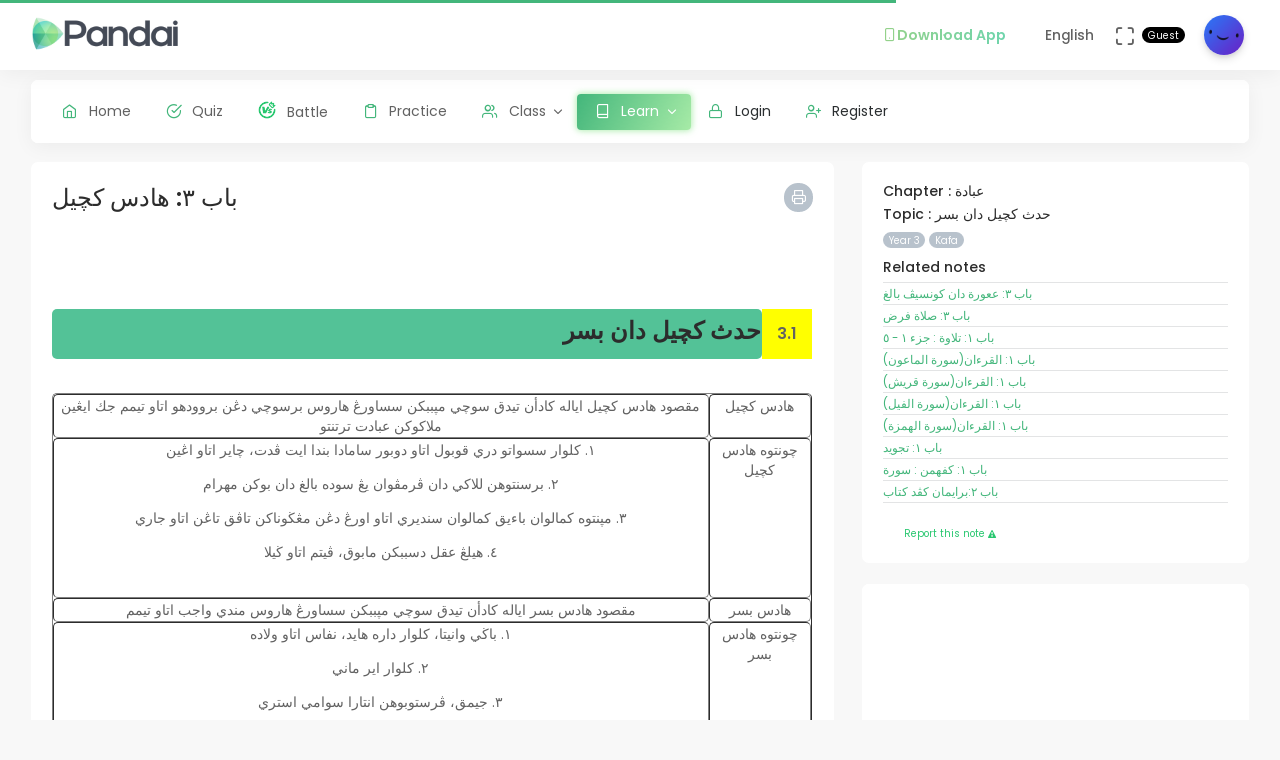

--- FILE ---
content_type: text/html; charset=UTF-8
request_url: https://question.pandai.org/note/read/kssr-kf-y3-03-01/KSSR-Y3-KF-03-01
body_size: 15776
content:
<!DOCTYPE html>
<html class="loading" lang="en" data-textdirection="ltr">
<!-- BEGIN: Head-->

<head>
    <meta charset="utf-8">
    <meta http-equiv="X-UA-Compatible" content="IE=edge">
    <meta name="viewport" content="width=device-width, initial-scale=1.0, user-scalable=0, minimal-ui">
    <meta name="author" content="pandai.org">
    <meta name="title" content="Pandai - حدث کچيل دان بسر">
    <meta name="description" content="حدث کچيل دان بسر 3.1 مقصود هادس كچيل اياله كادأن تيدق سوچي مڽببكن سساورڠ هاروس برسوچي دڠن بروودهو اتاو تيمم...">
    <meta name="keywords" content="حدث کچيل دان بسر, pandai, elearning, education, kssr, kssm, dskp, moe, kpm, spm, pt3, upsr">
            <meta name="robots" content="index, follow">
        <meta name="csrf_token" content="aAyq2wdyGzXSGU7zLQa61Fey990IIriP1NhscTjJ">
    <link rel="icon" href="/uploads/settings/9dxqILvNYctENlF.png" type="image/x-icon" />
    <title>
     حدث کچيل دان بسر
    </title>
        <link rel="stylesheet" href="https://cdn.jsdelivr.net/npm/katex@0.11.1/dist/katex.min.css" integrity="sha384-zB1R0rpPzHqg7Kpt0Aljp8JPLqbXI3bhnPWROx27a9N0Ll6ZP/+DiW/UqRcLbRjq" crossorigin="anonymous">
    <link rel="canonical" href="https://app.pandai.org/note/read/kssr-kf-y3-03-01/KSSR-Y3-KF-03-01" />
    <meta property="og:type" content="article" />
    <meta property="article:published_time" content="2026-01-01T00:00:00+08:00" />
    <meta property="article:modified_time" content="2026-01-01T04:44:11+08:00" />
    <!-- This one is used to preload the watermark background -->
    <link rel="preload" href="https://question.pandai.org/images/logoicon-grey.svg" as="image">
    <style type="text/css">
    .question_content img,.explaination_content img {max-width: 300px;}
    .mb-0 {margin-bottom: 0px}
    .mt-0 {margin-top: 0px}
    .mb-10 {margin-bottom: 10px}
    .mt-10 {margin-top: 10px}
    .mb-20 {margin-bottom: 20px}
    .mt-20 {margin-top: 20px}
    .pb-0 {padding-bottom: 0px}
    .pt-0 {padding-top: 0px}
    .pb-10 {padding-bottom: 10px}
    .pt-10 {padding-top: 10px}
    .pb-20 {padding-bottom: 20px}
    .pt-20 {padding-top: 20px}
    .table td,.table th {padding: 5px !important;font-size: .85rem !important;}
    .btn-primary {color: #fff !important;}
    .breadcrumb {border-left: 0px solid #D6DCE1 !important;}
    .card-footer {padding: 0.5rem !important;}
    .list-group-item {padding: 0px !important;}
    .note-figure {overflow: hidden;margin: 0;border: 3px solid #fff !important;}
    .note {display: block;margin: -10% 0;width: 100%;-webkit-filter: blur(5px);filter: blur(5px);}
    .sorry {margin-top: -5px !important;padding: 0px 3px !important;font-size: smaller;}
    .note-content table {border-collapse: separate;border-spacing: 0;
        /* display: inline-table; */
        border-radius: 5px;-moz-border-radius: 5px;}
    .note-content td {border-radius: 5px;-moz-border-radius: 5px;}
    .list-group-item {padding: 0rem !important;}
    .note-content ol, .note-content ul {margin-bottom: 0rem; padding-left: 2rem;}
    .print-footer {display: none;}
    #col-content {display: none;}
    @media print {
        html body {background-color: #fff !important;}
        .comment-wrapping{overflow-wrap: anywhere;}
        .content .content-wrapper {margin: 0rem !important;padding: 0rem !important;}
        .side-bar,.horizontal-menu-wrapper,.print-button {display: none !important;}
        .app-content {margin: 0rem !important;padding: 0rem !important;}
        .footer {display: none !important;}

        /* start of discussion css */
        .comment-content p {margin-bottom: 0px;font-size: 0.9em}
        .discussion-content p {margin-bottom: 0px;font-size: 0.9em}
        .horizontal-menu .horizontal-menu-wrapper {z-index: 99999 !important;}
        .quiz-sidebar {display: none;background: #ffffff;position: absolute;top: 0;bottom: 0;right: 0;width: 300px;border-top-right-radius: .5rem;border-bottom-right-radius: .5rem;border-left: 1px solid #DAE1E7;transition-timing-function: ease-in-out;transition-duration: .3s;transition-property: left, visibility;z-index: 2;overflow-y: scroll;}
        .quiz-sidebar.open {display: block !important;}
        .quiz-button-navigation {width: 38px;height: 38px;}
        /* end of discussion css */

        div.ask-pbot-right {
            display: none;
        }
        .print-footer {
            display: block !important;
            z-index: 999;
            position: fixed;
            bottom: -2px;
            left: 0;
            right: 0;
        }
        .popover {
            display: none !important;
        }
    }
    </style>
        
    <style>
    @media print {
        .note-content:before {
            content: "";
            position: absolute;
            z-index: 1;
            inset: 0;
            background: 
                url("https://question.pandai.org/images/logoicon-grey.svg") 
                0 0/100% 100vh;
            /* background-repeat: repeat-y; */
            margin: 0 20%;
            opacity: 25%;
            -webkit-print-color-adjust: exact !important;
        }
    }
    </style>
        <link rel="stylesheet" href="https://cdn.jsdelivr.net/npm/katex@0.11.1/dist/katex.min.css" integrity="sha384-zB1R0rpPzHqg7Kpt0Aljp8JPLqbXI3bhnPWROx27a9N0Ll6ZP/+DiW/UqRcLbRjq" crossorigin="anonymous">
    <link rel="stylesheet" type="text/css" href="https://question.pandai.org/Themes/app/assets/vendors/css/editors/quill/quill.snow.css">
    <script src="https://question.pandai.org/Themes/app/assets/vendors/js/editors/quill/katex.min.js" type="7754fbcad9d921c12d745228-text/javascript"></script>
    <script src="https://question.pandai.org/Themes/app/assets/vendors/js/editors/quill/highlight.min.js" type="7754fbcad9d921c12d745228-text/javascript"></script>
    <script src="https://question.pandai.org/Themes/app/assets/vendors/js/editors/quill/quill.min.js" type="7754fbcad9d921c12d745228-text/javascript"></script>
    <script async src="https://pagead2.googlesyndication.com/pagead/js/adsbygoogle.js?client=ca-pub-7833293309552503" crossorigin="anonymous" type="7754fbcad9d921c12d745228-text/javascript"></script>

    <!-- BEGIN: CSS-->
    <link rel="stylesheet" type="text/css" href="https://question.pandai.org/Themes/app/assets/css/guest.min.css?v=1.24.18"> 
    <!-- END: CSS-->
    

    <!-- BEGIN: Custom CSS-->
    <link rel="stylesheet" type="text/css" href="https://question.pandai.org/Themes/app/assets/custom/css/style.css?v=1.24.18">
    <!-- END: Custom CSS-->

    <!-- BEGIN: Open Graph -->
    <meta property="og:url" content="https://pandai.org/">
    <meta property="og:type" content="website" />
    <meta property="og:site_name" content="Pandai" />
    <meta property="og:title" content="حدث کچيل دان بسر"/>
    <meta property="og:description" content="حدث کچيل دان بسر 3.1 مقصود هادس كچيل اياله كادأن تيدق سوچي مڽببكن سساورڠ هاروس برسوچي دڠن بروودهو اتاو تيمم...">
    <meta property="og:locale" content="en_US" />
    <meta property="og:image" content="https://question.pandai.org/uploads/syllabus_chapter/837-image-935.png">
    <meta property="og:image:secure_url" content="https://question.pandai.org/uploads/syllabus_chapter/837-image-935.png">
    <meta property="og:image:type" content="image/jpeg" />
    <meta property="og:image:width" content="1200" />
    <meta property="og:image:height" content="630" />     
    <!-- END: Open Graph -->  

    <!-- BEGIN: SEO Schema -->
    <script type="application/ld+json">
    {
      "@context": "https://schema.org",
      "@type": "Article",
      "mainEntityOfPage": {
        "@type": "WebPage",
        "@id": "https://app.pandai.org/note/read/kssr-kf-y3-03-01/KSSR-Y3-KF-03-01"
      },
      "headline": "حدث کچيل دان بسر",
      "image": "https://question.pandai.org/uploads/syllabus_chapter/837-image-935.png",  
      "author": {
        "@type": "Organization",
        "name": "Pandai",
        "url": "https://app.pandai.org/uploads/settings/9dxqILvNYctENlF.png"
      },  
      "publisher": {
        "@type": "Organization",
        "name": "Pandai",
        "logo": {
          "@type": "ImageObject",
          "url": "https://app.pandai.org/uploads/settings/aAUfvSIiK4Rxnkr.png"
        }
      },
      "datePublished": "2026-01-01",
      "dateModified": "2026-01-01"
    }
    </script>
    <!-- BEGIN: END Schema -->

<!-- START: Analytics -->
<!-- Google Tag Manager -->
<script type="7754fbcad9d921c12d745228-text/javascript">(function(w,d,s,l,i){w[l]=w[l]||[];w[l].push({'gtm.start':
new Date().getTime(),event:'gtm.js'});var f=d.getElementsByTagName(s)[0],
j=d.createElement(s),dl=l!='dataLayer'?'&l='+l:'';j.async=true;j.src=
'https://www.googletagmanager.com/gtm.js?id='+i+dl;f.parentNode.insertBefore(j,f);
})(window,document,'script','dataLayer','GTM-55NRVNC5');</script>
<!-- End Google Tag Manager -->
<!-- Meta Pixel Code -->
    <script type="7754fbcad9d921c12d745228-text/javascript">
        !function(f,b,e,v,n,t,s)
        {if(f.fbq)return;n=f.fbq=function(){n.callMethod?
        n.callMethod.apply(n,arguments):n.queue.push(arguments)};
        if(!f._fbq)f._fbq=n;n.push=n;n.loaded=!0;n.version='2.0';
        n.queue=[];t=b.createElement(e);t.async=!0;
        t.src=v;s=b.getElementsByTagName(e)[0];
        s.parentNode.insertBefore(t,s)}(window, document,'script',
        'https://connect.facebook.net/en_US/fbevents.js');
        fbq('init', '400138300677500');
        fbq('track', 'PageView');
    </script>
    <!-- End Meta Pixel Code -->

    <!-- meta pixel (noscript) -->
    <noscript><img height="1" width="1" style="display:none"
        src="https://www.facebook.com/tr?id=400138300677500&ev=PageView&noscript=1"
    />
    </noscript>
<!-- End meta pixel (noscript) -->
<!-- Tiktok pixel Tag -->
    <script type="7754fbcad9d921c12d745228-text/javascript">
    !function (w, d, t) {
        w.TiktokAnalyticsObject=t;var ttq=w[t]=w[t]||[];ttq.methods=["page","track","identify","instances","debug","on","off","once","ready","alias","group","enableCookie","disableCookie"],ttq.setAndDefer=function(t,e){t[e]=function(){t.push([e].concat(Array.prototype.slice.call(arguments,0)))}};for(var i=0;i<ttq.methods.length;i++)ttq.setAndDefer(ttq,ttq.methods[i]);ttq.instance=function(t){for(var e=ttq._i[t]||[],n=0;n<ttq.methods.length;n++)ttq.setAndDefer(e,ttq.methods[n]);return e},ttq.load=function(e,n){var i="https://analytics.tiktok.com/i18n/pixel/events.js";ttq._i=ttq._i||{},ttq._i[e]=[],ttq._i[e]._u=i,ttq._t=ttq._t||{},ttq._t[e]=+new Date,ttq._o=ttq._o||{},ttq._o[e]=n||{};var o=document.createElement("script");o.type="text/javascript",o.async=!0,o.src=i+"?sdkid="+e+"&lib="+t;var a=document.getElementsByTagName("script")[0];a.parentNode.insertBefore(o,a)};
        ttq.load('CCM0UP3C77UCJ9EIN3T0');
        ttq.page();
        }(window, document, 'ttq');
    </script>
<!-- End Tiktok pixel Tag -->        
<!-- END: Analytics --> 
    
    <style>
        .avatar-purchased {
            border: 2px solid #28C76F;
        }
        .fa-stack[data-count]:after{
            position:absolute;
            right:15%;
            top:-10%;
            height: 14px;
            width: 14px;
            content: attr(data-count);
            font-size:50%;
            padding:.6em;
            border-radius:999px;
            line-height:.75em;
            color: white;
            background:#EA5455;
            text-align:center;
            min-width:2em;
            font-weight:bold;
        }
        .notificationbox {
            position:absolute;
            /*background:black;*/
            color: white;
            text-decoration: none;
            padding: 0px 25px 12px 0px;
            display: inline-block;
            border-radius: 2px;
        }
        .notificationMenu {
            position:absolute;
            top: -5px;
            right: 25px;
            float:right;
            font-size:30%;
            padding:1em;
            border-radius:50%;
            line-height:.75em;
            color: white;
            background: linear-gradient(90deg, #F8DD5F -0.57%, #F4C35A 100%);
            text-align:center;
            font-weight:bold;
            spacing:10px;
        }
        .dropdown-download-app {
            padding: 8px 15px !important;
            gap: 5px;
            font-weight: bold;
            --r:20px; /* radius */
            --b:1px; /* border width */
            
            background: linear-gradient(90deg, #9AD185 -0.57%, #6BD5B1 100%);
            -webkit-background-clip: text;
            background-clip: text;
            -webkit-text-fill-color: transparent;
            color: transparent;
            
            border-radius: var(--r) !important;
            display: flex;
            align-items: center;
            justify-content: center;
            position: relative;
            z-index:0;
            text-decoration: none;
        }
        .dropdown-download-app::before {
            content:"";
            position:absolute;
            z-index:-1;
            inset: 0;
            border: var(--b) solid transparent;
            border-radius: var(--r) !important;
            background: inherit;
            background-origin: border-box;
            background-clip: border-box;
            -webkit-mask:
              linear-gradient(#fff 0 0) padding-box,
              linear-gradient(#fff 0 0);
            -webkit-mask-composite: xor;
                    mask-composite: exclude;
            -webkit-mask-repeat: no-repeat;
        }
        /* .dropdown-download-app::after {
            display: inline-block !important;
            left: 0.3rem !important;
        } */
        .header-navbar .navbar-container ul.nav li.nav-item a.nav-download {
            padding: 15.1px 0.75rem 15.1px 0rem;
        }
        .header-navbar .navbar-container ul.nav li.nav-item a.nav-fullscreen,
        .header-navbar .navbar-container ul.nav li.nav-item a.nav-notification {
            padding: 1.65rem 0.75rem;
        }
        .main-menu.menu-light .navigation>li.open>a.dropdown-download-app{
            background: linear-gradient(90deg, #9AD185 -0.57%, #6BD5B1 100%);
            -webkit-background-clip: text;
            -webkit-text-fill-color: transparent;
        }
        footer.footer span i.icon-heart {
            color: #3bad79;
        } 
        #phrase-upgrade {
            display: inline-block;
            position: relative;
            color: #EA5455;
            line-height: 20px;
        }
        #phrase-upgrade::after {
            content: '';
            position: absolute;
            width: 100%;
            transform: scaleX(0);
            height: 2px;
            bottom: 0;
            left: 0;
            background-color: #EA5455;
            transform-origin: bottom right;
            transition: transform 0.25s ease-out;
        }
        #phrase-upgrade:hover{
            cursor: pointer;
        }
        #phrase-upgrade:hover::after {
            transform: scaleX(1);
            transform-origin: bottom left;
        }
        #premium-phrase {
            display: inline-block;
            position: relative;
            color: #43b67b;
            line-height: 20px;
        }
        #premium-phrase::after {
            content: '';
            position: absolute;
            width: 100%;
            transform: scaleX(0);
            height: 2px;
            bottom: 0;
            left: 0;
            background-color: #43b67b;
            transform-origin: bottom right;
            transition: transform 0.25s ease-out;
        }
        #premium-phrase:hover{
            cursor: pointer;
        }
        #premium-phrase:hover::after {
            transform: scaleX(1);
            transform-origin: bottom left;
        }
        #freetrial-phrase:hover {
            cursor: default;
        }
        #freetrial-phrase {
            font-size: 0.8em;
            font-weight: bold;
        }
        #premium-phrase {
            font-size: 0.8em;
            font-weight: bold;
        }
        .avatar-purchased {
            border: 2px solid #28C76F;
        }
        footer.footer span i.icon-heart {
            color: #3bad79;
        }    
    </style>
    <!-- END: Analytics --> 
</head>
<!-- END: Head-->

<!-- BEGIN: Body-->

<body class="horizontal-layout horizontal-menu 2-columns navbar-floating footer-static" data-open="hover" data-menu="horizontal-menu" data-col="2-columns"  ng-app="academia">
    
    <!-- BEGIN: Header-->
    <nav class="header-navbar navbar-expand-lg navbar navbar-with-menu navbar-fixed navbar-shadow navbar-brand-left header-top">
        <div class="navbar-header d-xl-block d-none">
            <ul class="nav navbar-nav flex-row">
                <li class="nav-item">
                    <a class="navbar-brand" href="https://question.pandai.org">
                        <div class="brand-logo"
                                                            style="background: url('/uploads/settings/aAUfvSIiK4Rxnkr.png') no-repeat;background-size: 150px;height: 35px;width: 180px;background-position: center right;">
                                                    </div>
                    </a>
                </li>
            </ul>
        </div>
        <div class="navbar-wrapper">
            <div class="navbar-container content">
                <div class="navbar-collapse" id="navbar-mobile">
                    <div class="mr-auto float-left bookmark-wrapper d-flex align-items-center">
                        <ul class="nav navbar-nav">
                            <li class="nav-item mobile-menu d-xl-none mr-auto">
                                <a class="nav-link nav-menu-main menu-toggle hidden-xs" href="#">
                                    <i class="ficon feather icon-menu"></i>
                                </a>
                            </li>
                        </ul>
                    </div>
                    <ul class="nav navbar-nav flex-row float-right" style="justify-content: center; align-items: center;">
                                                    <li class="dropdown nav-item d-lg-inline-block d-md-inline-block d-none">
                                <a class="dropdown-toggle nav-link nav-download" href="#" data-toggle="dropdown" aria-haspopup="true" aria-expanded="false">
                                  <div class="dropdown-download-app">
                                    <i class="feather icon-smartphone primary" style="margin-right: 0;"></i>
                                    <span data-i18n="Download App">Download App</span>
                                  </div>
                                </a>
                                <div class="dropdown-menu" aria-labelledby="dropdown-flag">
                                    <a class="dropdown-item" href="https://play.google.com/store/apps/details?id=com.pandai.app" target="_blank"><i class="fa fa-android primary"></i> Google Android</a>
                                    <a class="dropdown-item" href="https://apps.apple.com/my/app/pandai/id1495066585" target="_blank"><i class="fa fa-apple primary"></i> Apple iOS</a>
                                    <a class="dropdown-item" href="https://appgallery.huawei.com/app/C107379901" target="_blank"><i class="fa fa-shopping-bag primary mr-50"></i>Huawei</a>
                                </div>
                            </li>
                                                <li class="dropdown dropdown-language nav-item">
                            <a class="dropdown-toggle nav-link" id="dropdown-flag" href="#" data-toggle="dropdown"
                                aria-haspopup="true" aria-expanded="false">
                                                                                                                                            <i class="flag-icon-none flag-icon-gb"></i>
                                                                        <span class="selected-language">English</span>
                                                                                                                                                                    </a>
                            <div class="dropdown-menu" aria-labelledby="dropdown-flag">
                                                            <a class="dropdown-item" href="/app/account/set-language/en" data-language="en">
                                                                        <i class="flag-icon-none flag-icon-gb"></i>
                                                                        English
                                </a>
                                                            <a class="dropdown-item" href="/app/account/set-language/ms" data-language="ms">
                                                                        <i class="flag-icon-none flag-icon-my"></i>
                                                                        Malay
                                </a>
                                                        </div>
                        </li>
                        <li class="nav-item d-none d-lg-block">
                            <a class="nav-link nav-link-expand">
                                <i class="ficon feather icon-maximize" data-toggle="tooltip" data-placement="bottom"
                                    title="Use fullscreen mode to concentrate"></i>
                            </a>
                        </li>
                        <div class="d-sm-flex align-items-center justify-content-center">
                        <div class="d-sm-flex flex-column align-items-end justify-content-center">
                            <span class="user-name text-bold-600">
                                                                                                                                                                                                                                                                                    <div class="badge badge-pill badge-black badge-sm"> 
                                    Guest
                                </div>
                                                            </span>
                                                                                                                                                                                                        </div>
                        <li class="dropdown dropdown-user nav-item">
                            <a class="dropdown-toggle nav-link dropdown-user-link" href="/app/account/profile" data-toggle="dropdown">
                <span class="avatar">
                                            <img class="round" src="/uploads/users/thumbnail/default.png" alt="avatar" height="40"
                            width="40">
                                                        </span>
                </a>

                <div class="dropdown-menu dropdown-menu-right">
                                            <a class="dropdown-item" href="/app/sign-in">
                            <i class="feather icon-lock"></i> Login
                        </a>
                        <a class="dropdown-item" href="/app/sign-up">
                            <i class="feather icon-user-plus"></i> Register
                        </a>
                                    </div>
                </li>
    </div>
                </ul>
            </div>
        </div>
        </div>
    </nav>
    <!-- END: Header-->

    <!-- BEGIN: Main Menu-->
    <div class="horizontal-menu-wrapper">
        <div class="header-navbar navbar-expand-sm navbar navbar-horizontal floating-nav navbar-light navbar-without-dd-arrow navbar-shadow menu-border" role="navigation" data-menu="menu-wrapper">
            <div class="navbar-header">
                <ul class="nav navbar-nav flex-row">
                    <li class="nav-item mr-auto">
                        <a class="navbar-brand" href="https://question.pandai.org">
                            <div class="brand-logo"
                                                            style="background: url('/uploads/settings/aAUfvSIiK4Rxnkr.png') no-repeat;background-size: 150px;;height: 35px;width: 150px;">
                                                         
                            </div>
                        </a>
                    </li>
                    <li class="nav-item nav-toggle">
                        <a class="nav-link modern-nav-toggle pr-0" data-toggle="collapse">
                            <i class="feather icon-x d-block d-xl-none font-medium-4 primary toggle-icon"></i>
                            <i class="toggle-icon feather icon-disc font-medium-4 d-none d-xl-block collapse-toggle-icon primary"
                                data-ticon="icon-disc"></i>
                        </a>
                    </li>
                </ul>
            </div>

            <!-- Horizontal menu content-->
            <div class="navbar-container main-menu-content" data-menu="menu-container">
                <!-- include ../../../includes/mixins--> <!-- Logged in User -->
                <ul class="nav navbar-nav" id="main-menu-navigation" data-menu="menu-navigation">
                     
                    <!-- Guest  Not logged in --> 
                    <li class="nav-item " data-menu="">
                        <a class="nav-link" href="/app/home">
                            <i class="feather icon-home primary"></i>
                            <span data-i18n="Home">Home</span>
                        </a>
                    </li>
                    <li class="nav-item " data-menu="">
                        <a class="nav-link" href="/app/quizzes/">
                            <i class="feather icon-check-circle primary"></i>
                            <span data-i18n="Quiz">Quiz</span>
                        </a>
                    </li>
                    <li class="nav-item " data-menu="">
                        <a class="nav-link" href="/app/battle">
                            <div class="d-flex align-items-center">
                                <img src="https://question.pandai.org/images/battle/battle-ic.png"
                                  alt="Battle" width="18" style="margin-top: -3px; margin-right: 10.5px;">
                                <span data-i18n="Battle ">Battle</span>
                            </div>
                        </a>
                    </li> 

                                        <li class="nav-item " data-menu="">
                        <a class="nav-link" href="/app/practice">
                            <i class="feather icon-clipboard primary"></i><span data-i18n="Practice">Practice</span>
                        </a>
                    </li>
                    
                                        <li class="dropdown nav-item " data-menu="dropdown">
                         <a class="dropdown-toggle nav-link" href="#" data-toggle="dropdown">
                            <i class="feather icon-users primary"></i>Class
                        </a>
                        <ul class="dropdown-menu">
                            <li data-menu="">
                                <a class="dropdown-item" href="/app/class"
                                    data-toggle="dropdown"><i
                                        class="feather icon-airplay"></i>Classes List</a>
                            </li>
                            <li data-menu="">
                                <a class="dropdown-item" href="/app/class/timetable/"
                                    data-toggle="dropdown"><i
                                        class="fa fa-table" style="padding-right: 0.1em"></i>Timetable</a>
                            </li>
                            <li data-menu="">
                                <a class="dropdown-item" href="/app/class/all-assignment"
                                    data-toggle="dropdown"><i
                                        class="feather icon-edit"></i>Assignments</a>
                            </li>
                        </ul>
                    </li>
                                        
                                        <li class="dropdown nav-item active" data-menu="dropdown">
                        <a class="dropdown-toggle nav-link" href="https://question.pandai.org/learn/overview">
                                <i class="feather icon-book primary"></i>
                                <span data-i18n="Learn">Learn</span>
                        </a>
                        <ul class="dropdown-menu">
                            <li data-menu="">
                                <a class="dropdown-item" href="/app/learn" data-toggle="dropdown" data-i18n="Learning Hub"><i class="feather icon-folder"></i>Learning Hub</a>
                            </li> 
                            <li data-menu="">
                                <a class="dropdown-item"
                                   href="/note/"
                                   data-toggle="dropdown" data-i18n="Quick Notes"><i
                                            class="feather icon-file-text"></i>Quick Notes</a>
                            </li>                           
                            <li data-menu="">
                                <a class="dropdown-item"
                                   href="/video/"
                                   data-toggle="dropdown" data-i18n="Videos"><i
                                            class="feather icon-film"></i>Videos</a>
                            </li>  
                            <li data-menu="">
                                <a class="dropdown-item"
                                   href="/simulations/"
                                   data-toggle="dropdown" data-i18n="Experiments" ><i
                                        class="fa fa-flask" style="padding-right: 0.1em"></i>Experiments</a>
                            </li>
                            
                            <li data-menu="">
                                <a class="dropdown-item"
                                   href="/app/books/"
                                   data-toggle="dropdown" data-i18n="Textbooks"><i
                                            class="feather icon-book"></i>Textbooks</a>
                            </li>
                        </ul>
                    </li>
                                                              <!-- Guest -->
                    <li class="nav-item " data-menu="">
                        <a class="dropdown-item" href="/app/sign-in"><i class="feather icon-lock primary"></i> Login</a>
                    </li>
                    <li class="nav-item " data-menu="">
                        <a class="dropdown-item" href="/app/sign-up"><i class="feather icon-user-plus primary"></i> Register</a>
                    </li>
                                                                <li class="dropdown nav-item d-lg-none d-md-none d-block mt-1 "
                            data-menu="dropdown">
                            <a class="dropdown-toggle nav-link badge badge-outline-primary badge-md text-left dropdown-download-app" href="#"
                              data-toggle="dropdown">
                              <div class="d-flex align-items-center">
                                <i class="feather icon-smartphone primary" style="margin-right: 10.5px; -webkit-text-fill-color: initial;"></i>
                                <span
                                    data-i18n="Download App">Download App</span>
                              </div>
                            </a>
                            <ul class="dropdown-menu">
                                <li data-menu="">
                                    <a class="dropdown-item"
                                        href="https://play.google.com/store/apps/details?id=com.pandai.app"
                                        data-toggle="dropdown" data-i18n="Google Android"
                                        target="_blank"><i
                                            class="fa fa-android primary" style="margin-right: 10.5px;"></i>Google Android</a>
                                </li>
                                <li data-menu="">
                                    <a class="dropdown-item" href="https://apps.apple.com/my/app/pandai/id1495066585"
                                        data-toggle="dropdown" data-i18n="Apple iOS"
                                        target="_blank"><i
                                            class="fa fa-apple primary" style="margin-right: 10.5px;"></i>Apple iOS</a>
                                </li>
                                <li data-menu="">
                                    <a class="dropdown-item" href="https://appgallery.huawei.com/app/C107379901"
                                        data-toggle="dropdown" data-i18n="Huawei"
                                        target="_blank"><i
                                            class="fa fa-shopping-bag primary mr-50" style="margin-right: 10.5px;"></i>Huawei</a>
                                </li>
                            </ul>
                        </li>
                                        <li class="nav-item dropdown-item d-sm-none" data-menu="">
                        <div class="row">
                            <div class="col-12 text-center">
                                                                                        <a href="/app/learn/set-language/en" data-language="en" style="display: inline;">
                                                                        <i class="flag-icon-none flag-icon-gb mr-25"></i>
                                                                        EN
                                </a>
                                                            <a href="/app/learn/set-language/ms" data-language="ms" style="display: inline;">
                                                                        <i class="flag-icon-none flag-icon-my mr-25"></i>
                                                                        MS
                                </a>
                                                        </div>
                        </div>
                    </li>
                </ul>
            </div>
        </div>
    </div>
    <!-- END: Main Menu-->

    <!-- BEGIN: Content-->
    <div class="app-content content">
        <div class="content-overlay"></div>
        <div class="header-navbar-shadow- d-none d-md-block"></div>
        <div class="content-wrapper">
                          
                      
            <div class="content-header row d-none">
    <!-- Content Header start -->
    <div class="content-header-left col-md-9 col-12 mb-25">
        <div class="row breadcrumbs-top d-sm-none d-xs-none d-md-block">
            <div class="col-12">
                <div class="breadcrumb-wrapper">
                    <ol class="breadcrumb d-none d-md-flex">
                        <li class="breadcrumb-item"><a href="https://question.pandai.org/learn/overview">Learn</a>
                    </li>
                    <li class="breadcrumb-item active"><a href="/note/">
                        Quick Notes</a>
                    </li>
                                        <li class="breadcrumb-item active"><a href="/note/list/kssr-y3/kssr-kf">
                        List</a>
                    </li>
                                        <li class="breadcrumb-item">
                        حدث کچيل دان بسر
                    </li>
                </ol>
            </div>
        </div>
    </div>
</div>
    <!-- Content Header end -->
</div>
<div class="content-body">
    <!-- Content Body start -->
    <div class="row d-md-none">
        <div class="col-2 col-sm-1 text-left mb-2">
            <a href="javascript:history.back()" class="d-flex align-items-center">
                <i class="fa fa-chevron-left me-1"></i>
                <span class="ml-1">Back</span>
            </a>
        </div>
    </div>
    <form method="POST" action="https://question.pandai.org/app/learn/note/add-details" accept-charset="UTF-8" novalidate="" name="formNotes"><input name="_token" type="hidden" value="aAyq2wdyGzXSGU7zLQa61Fey990IIriP1NhscTjJ">
    <input type="hidden" name="slug" id="slug" class="form-control" value="kssr-kf-y3-03-01">
    <section id="basic-vertical-layouts">
        <div class="row match-height-">
            <div class=" col-lg-8  col-content" style="overflow: hidden; position: relative;">
                <div class="card">
                    <div class="card-body">
                                                <a href="javascript:void(0)" onclick="if (!window.__cfRLUnblockHandlers) return false; printNote()" class="pull-right print-button font-medium-1- btn-icon btn btn-secondary btn-round btn-sm waves-effect waves-light" data-toggle="popover" data-content="Print" data-trigger="hover" data-placement="top" title="" data-cf-modified-7754fbcad9d921c12d745228-="">
                            <i class="feather icon-printer"></i>
                        </a>
                        <h2>
                            باب ٣: هادس كچيل
                        </h2>
                        
                        <ins class="adsbygoogle"
    style="display: block"
    data-ad-client="ca-pub-7833293309552503"
    data-ad-slot="8721881595"
    data-ad-format="horizontal"
    data-full-width-responsive="true">
</ins>


                                                <div class="note-content">
                            <table border="0" cellpadding="1" cellspacing="1" style="width:100%">
	<tbody>
		<tr>
			<td style="background-color:#53c297; height:50px; text-align:right; vertical-align:middle">
			<h2><strong>حدث کچيل دان بسر</strong></h2>
			</td>
			<th style="background-color: yellow; text-align: center; vertical-align: middle; width: 50px; height: 50px;"><span style="font-size: 15.6px;">3.1</span></th>
		</tr>
	</tbody>
</table>

<p>&nbsp;</p>

<table border="1" cellpadding="1" cellspacing="1" style="width:100%;">
	<tbody>
		<tr>
			<td style="text-align: center; vertical-align: top;">مقصود هادس كچيل اياله كادأن تيدق سوچي مڽببكن سساورڠ هاروس برسوچي دڠن بروودهو اتاو تيمم جك ايڠين ملاكوكن عبادت ترتنتو</td>
			<td style="text-align: center; vertical-align: top;">هادس كچيل</td>
		</tr>
		<tr>
			<td style="text-align: center; vertical-align: top;">
			<p>١. كلوار سسواتو دري قوبول اتاو دوبور سامادا بندا ايت ڤدت، چاير اتاو اڠين</p>

			<p>٢. برسنتوهن للاكي دان ڤرمڤوان يڠ سوده بالغ دان بوكن مهرام</p>

			<p>٣. مڽنتوه كمالوان باءيق كمالوان سنديري اتاو اورڠ دڠن مڠڬوناكن تاڤق تاڠن اتاو جاري</p>

			<p>٤. هيلڠ عقل دسببكن مابوق، ڤيتم اتاو ڬيلا<br />
			&nbsp;</p>
			</td>
			<td style="text-align: center; vertical-align: top;">چونتوه هادس كچيل</td>
		</tr>
		<tr>
			<td style="text-align: center; vertical-align: top;">مقصود هادس بسر اياله كادأن تيدق سوچي مڽببكن سساورڠ هاروس مندي واجب اتاو تيمم</td>
			<td style="text-align: center; vertical-align: top;">هادس بسر</td>
		</tr>
		<tr>
			<td style="text-align: center; vertical-align: top;">
			<p>١. باڬي وانيتا، كلوار داره هايد، نفاس اتاو ولاده</p>

			<p>٢. كلوار اير ماني</p>

			<p>٣. جيمق، ڤرستوبوهن انتارا سوامي استري</p>

			<p>٤. منيڠڬل دنيا</p>
			</td>
			<td style="text-align: center; vertical-align: top;">چونتوه هادس بسر</td>
		</tr>
		<tr>
			<td style="text-align: center; vertical-align: top;">١. صلاة<br />
			٢. تاوف<br />
			٣. مڽنتوه دان منڠڬوڠ القرءان<br />
			٤. ممباچ خطبة<br />
			٥. سوجود تلاوة دان سوجود شكور<br />
			٦. برادا د دالم مسجد باڬي وانيتا يڠ هايد</td>
			<td style="text-align: center; vertical-align: top;">لارڠن كتيك برهادس</td>
		</tr>
	</tbody>
</table>

<p>&nbsp;</p>

                        </div>
                        <ins class="adsbygoogle"
    style="display: block"
    data-ad-client="ca-pub-7833293309552503"
    data-ad-slot="8721881595"
    data-ad-format="horizontal"
    data-full-width-responsive="true">
</ins>


                    </div>
                    <div class="card-footer d-none">
                        <small>The views expressed in the notes here are those of the contributor and don’t necessarily represent the views of Pandai.</small>
                    </div>
                </div>
            </div>

            <div class="col-lg-12 col-content" id="col-content">
                <div class="card">
                    <div class="card-body">
                                                <a href="javascript:void(0)" onclick="if (!window.__cfRLUnblockHandlers) return false; printNote()" class="pull-right print-button font-medium-1- btn-icon btn btn-secondary btn-round btn-sm waves-effect waves-light" data-toggle="popover" data-content="Print" data-trigger="hover" data-placement="top" title="" data-cf-modified-7754fbcad9d921c12d745228-="">
                            <i class="feather icon-printer"></i>
                        </a>
                        <h2>
                            باب ٣: هادس كچيل
                        </h2>
                                                <div class="note-content">
                            <table border="0" cellpadding="1" cellspacing="1" style="width:100%">
	<tbody>
		<tr>
			<td style="background-color:#53c297; height:50px; text-align:right; vertical-align:middle">
			<h2><strong>حدث کچيل دان بسر</strong></h2>
			</td>
			<th style="background-color: yellow; text-align: center; vertical-align: middle; width: 50px; height: 50px;"><span style="font-size: 15.6px;">3.1</span></th>
		</tr>
	</tbody>
</table>

<p>&nbsp;</p>

<table border="1" cellpadding="1" cellspacing="1" style="width:100%;">
	<tbody>
		<tr>
			<td style="text-align: center; vertical-align: top;">مقصود هادس كچيل اياله كادأن تيدق سوچي مڽببكن سساورڠ هاروس برسوچي دڠن بروودهو اتاو تيمم جك ايڠين ملاكوكن عبادت ترتنتو</td>
			<td style="text-align: center; vertical-align: top;">هادس كچيل</td>
		</tr>
		<tr>
			<td style="text-align: center; vertical-align: top;">
			<p>١. كلوار سسواتو دري قوبول اتاو دوبور سامادا بندا ايت ڤدت، چاير اتاو اڠين</p>

			<p>٢. برسنتوهن للاكي دان ڤرمڤوان يڠ سوده بالغ دان بوكن مهرام</p>

			<p>٣. مڽنتوه كمالوان باءيق كمالوان سنديري اتاو اورڠ دڠن مڠڬوناكن تاڤق تاڠن اتاو جاري</p>

			<p>٤. هيلڠ عقل دسببكن مابوق، ڤيتم اتاو ڬيلا<br />
			&nbsp;</p>
			</td>
			<td style="text-align: center; vertical-align: top;">چونتوه هادس كچيل</td>
		</tr>
		<tr>
			<td style="text-align: center; vertical-align: top;">مقصود هادس بسر اياله كادأن تيدق سوچي مڽببكن سساورڠ هاروس مندي واجب اتاو تيمم</td>
			<td style="text-align: center; vertical-align: top;">هادس بسر</td>
		</tr>
		<tr>
			<td style="text-align: center; vertical-align: top;">
			<p>١. باڬي وانيتا، كلوار داره هايد، نفاس اتاو ولاده</p>

			<p>٢. كلوار اير ماني</p>

			<p>٣. جيمق، ڤرستوبوهن انتارا سوامي استري</p>

			<p>٤. منيڠڬل دنيا</p>
			</td>
			<td style="text-align: center; vertical-align: top;">چونتوه هادس بسر</td>
		</tr>
		<tr>
			<td style="text-align: center; vertical-align: top;">١. صلاة<br />
			٢. تاوف<br />
			٣. مڽنتوه دان منڠڬوڠ القرءان<br />
			٤. ممباچ خطبة<br />
			٥. سوجود تلاوة دان سوجود شكور<br />
			٦. برادا د دالم مسجد باڬي وانيتا يڠ هايد</td>
			<td style="text-align: center; vertical-align: top;">لارڠن كتيك برهادس</td>
		</tr>
	</tbody>
</table>

<p>&nbsp;</p>

                        </div>

                    </div>
                    <div class="card-footer d-none">
                        <small>The views expressed in the notes here are those of the contributor and don’t necessarily represent the views of Pandai.</small>
                    </div>
                </div>
            </div>

                        <div class="col-lg-4 side-bar">
                <!--  start of discussion -->

                
                <!-- end of discussion -->
                <div class="card">
                    <div class="card-content">
                        <div class="card-body">
                            <!-- Card Body start -->
                                                        <h6>
                                Chapter : عبادة
                                <a href="/note/chapter/kssr-y3-kf-03" class="text-success hidden">
                                    <i class="feather icon-external-link"></i>
                                </a>
                            </h6>
                            <h6>
                                Topic : حدث کچيل دان بسر
                            </h6>

                            <a class="badge badge-pill badge-sm badge-secondary" href="/note/year/kssr-y3">
                                Year 3
                            </a>

                            <a class="badge badge-pill badge-sm badge-secondary" href="/note/list/kssr-y3/kssr-kf">
                                Kafa
                            </a>

                            <br>
                            <a href="/note/list/kssr-y3/kssr-kf" class="hidden">
                                <i class="feather icon-list"></i><small>View all notes for Kafa Year 3</small>
                            </a>
                            
                            <h6 style="padding-top: 10px">Related notes</h6>

                            <ul class="list-group list-group-flush">
                                                                
                                                                <li class="list-group-item card-hover-dynamic" style="--hover-color:#36ae8a">
                                                                
                                    <div class="media">
                                        <div class="media-body">
                                                                                        <small>
                                                <a class="align-self-start media-left" href="/note/read/kssr-kf-y3-03-02/KSSR-Y3-KF-03-02">
                                                    باب ٣: ععورة دان کونسيڤ بالغ
                                                </a>
                                            </small>
                                                                                    </div>
                                    </div>
                                </li>
                                
                                                                <li class="list-group-item card-hover-dynamic" style="--hover-color:#36ae8a">
                                                                
                                    <div class="media">
                                        <div class="media-body">
                                                                                        <small>
                                                <a class="align-self-start media-left" href="/note/read/kssr-kf-y3-03-03/KSSR-Y3-KF-03-03">
                                                    باب ٣: صلاة فرض
                                                </a>
                                            </small>
                                                                                    </div>
                                    </div>
                                </li>
                                                                
                                                                                                <a href="/note/read/kssr-kf-y3-01-01/KSSR-Y3-KF-01-01">

                                                                        <li class="list-group-item card-hover-dynamic" style="--hover-color:#36ae8a">
                                                                        
                                        <div class="media">
                                            <div class="media-body">
                                                <small class="align-self-start media-left">
                                                                                                        باب ١: تلاوة : جزء ١ - ٥
                                                                                                    </small>
                                            </div>
                                        </div>
                                    </li>
                                </a>
                                                                <a href="/note/read/kssr-kf-y3-01-02/KSSR-Y3-KF-01-02">

                                                                        <li class="list-group-item card-hover-dynamic" style="--hover-color:#36ae8a">
                                                                        
                                        <div class="media">
                                            <div class="media-body">
                                                <small class="align-self-start media-left">
                                                                                                        (سورة الماعون)باب ١: القرءان
                                                                                                    </small>
                                            </div>
                                        </div>
                                    </li>
                                </a>
                                                                <a href="/note/read/kssr-kf-y3-01-03/KSSR-Y3-KF-01-03">

                                                                        <li class="list-group-item card-hover-dynamic" style="--hover-color:#36ae8a">
                                                                        
                                        <div class="media">
                                            <div class="media-body">
                                                <small class="align-self-start media-left">
                                                                                                        (سورة قريش)باب ١: القرءان
                                                                                                    </small>
                                            </div>
                                        </div>
                                    </li>
                                </a>
                                                                <a href="/note/read/kssr-kf-y3-01-04/KSSR-Y3-KF-01-04">

                                                                        <li class="list-group-item card-hover-dynamic" style="--hover-color:#36ae8a">
                                                                        
                                        <div class="media">
                                            <div class="media-body">
                                                <small class="align-self-start media-left">
                                                                                                        (سورة الفيل)باب ١: القرءان
                                                                                                    </small>
                                            </div>
                                        </div>
                                    </li>
                                </a>
                                                                <a href="/note/read/kssr-kf-y3-01-05/KSSR-Y3-KF-01-05">

                                                                        <li class="list-group-item card-hover-dynamic" style="--hover-color:#36ae8a">
                                                                        
                                        <div class="media">
                                            <div class="media-body">
                                                <small class="align-self-start media-left">
                                                                                                        (سورة الهمزة)باب ١: القرءان
                                                                                                    </small>
                                            </div>
                                        </div>
                                    </li>
                                </a>
                                                                <a href="/note/read/kssr-kf-y3-01-06/KSSR-Y3-KF-01-06">

                                                                        <li class="list-group-item card-hover-dynamic" style="--hover-color:#36ae8a">
                                                                        
                                        <div class="media">
                                            <div class="media-body">
                                                <small class="align-self-start media-left">
                                                                                                        باب ١: تجويد
                                                                                                    </small>
                                            </div>
                                        </div>
                                    </li>
                                </a>
                                                                <a href="/note/read/kssr-kf-y3-01-07/KSSR-Y3-KF-01-07">

                                                                        <li class="list-group-item card-hover-dynamic" style="--hover-color:#36ae8a">
                                                                        
                                        <div class="media">
                                            <div class="media-body">
                                                <small class="align-self-start media-left">
                                                                                                        باب ١: کفهمن : سورة
                                                                                                    </small>
                                            </div>
                                        </div>
                                    </li>
                                </a>
                                                                <a href="/note/read/kssr-kf-y3-02-01/KSSR-Y3-KF-02-01">

                                                                        <li class="list-group-item card-hover-dynamic" style="--hover-color:#36ae8a">
                                                                        
                                        <div class="media">
                                            <div class="media-body">
                                                <small class="align-self-start media-left">
                                                                                                        باب ٢:برايمان کڤد کتاب
                                                                                                    </small>
                                            </div>
                                        </div>
                                    </li>
                                </a>
                                                                                            </ul>

                            <br>
                            
                            <small class="text-right m-2">
                                <span class="mr-1 small" data-toggle="tooltip" data-trigger="hover" title="" data-original-title="Report this Note">
                                    <a href="javascript:void(0)" class="text-success report-button" data-toggle="modal" data-target="#reportForm_3327">
                                        Report this note <small><i class="fa fa-exclamation-triangle"></i></small> 
                                    </a>
                                </span>
                            </small>
                                                        <!-- Card Body end -->
                        </div>
                    </div>

                </div>


                                                        <div class="card">
                        <div class="card-content">
                            <div class="card-img-top card overflow-hidden" style="margin-bottom: 0px !important;">
                                <div class="embed-responsive embed-responsive-16by9">
                                    <iframe class="embed-responsive-item" src="https://www.youtube.com/embed/?autoplay=1&controls=0&loop=true&mute=1&rel=0&playlist=v1QyDW3aB14" allowfullscreen></iframe>
                                </div>
                            </div>
                            <div class="card-body pt-0">
                                <div class="text-center my-0 mx-0">
                                    <div class="row my-1">
                                        <div class="col-4 d-flex flex-column justify-content-center">
                                            <div class="pl-1 overflow-hidden" style="height: 100px;">    
                                                <img src="https://question.pandai.org/uploads/ads/28-694.adsimage.png"  style="max-height: 100%; max-width: 100%; display:inline-block;object-fit:cover">
                                            </div>
                                        </div>
                                        <div class="col-8 text-left d-flex flex-column justify-content-center align-items-start">
                                            <div class="font-medium-2 text-bold-600">Homework Help</div>
                                            <p>Get your homework done with live tutors&rsquo; help<!-- notionvc: a7d39342-79c8-4f28-99f0-e4f45cd7a5a1 --></p>
                                     
                                            <div class="text-bold-600">
                                                <a href="https://www.pandai.org/" target="_blank">Learn more <i class="fa fa-chevron-right" style="font-size:12px"></i></a>
                                            </div>
                                        </div>
                                    </div>
                                                                        <a class="btn btn-block btn-md btn-success px-25 waves-effect waves-light" href="https://question.pandai.org/app/sign-up">Register for a free Pandai account now</a>
                                                                    </div>
                            </div>
                        </div>
                    </div>
                                        <ins class="adsbygoogle"
    style="display: block"
    data-ad-client="ca-pub-7833293309552503"
    data-ad-slot="8721881595"
    data-ad-format="auto"
    data-full-width-responsive="true">
</ins>


                
            </div>
                    </div>
    </section>
    </form>
    <!-- Content Body end -->
</div>

<div class="modal fade text-left" id="reportForm_3327" tabindex="-1" role="dialog"
    aria-labelledby="reportFormLabel_3327" aria-hidden="true">
    <div class="modal-dialog modal-dialog-centered modal-dialog-scrollable" role="document">
    <div class="modal-content">
        <div class="modal-header">
        <h4 class="modal-title" id="reportFormLabel_3327">Report a Problem
        </h4>
        <button type="button" class="close" data-dismiss="modal" aria-label="Close">
            <span aria-hidden="true">&times;</span>
        </button>
        </div>
        <form method="POST" action="https://question.pandai.org/app/quiz/report" accept-charset="UTF-8" novalidate="true" name="reportQuestionForm_3327" class="report-form" id="reportQuestionForm_3327"><input name="_token" type="hidden" value="aAyq2wdyGzXSGU7zLQa61Fey990IIriP1NhscTjJ">
        <div class="modal-body">
        <p>There is something wrong with this question.</p>

        <div class="row">
            <input type="hidden" name="title"
            value="Kafa - Year 3 - حدث کچيل دان بسر - عبادة - )">
            <input type="hidden" name="_token" value="aAyq2wdyGzXSGU7zLQa61Fey990IIriP1NhscTjJ">
            <input type="hidden" name="note_id" value="3327">
            <div class="col-12">
            <fieldset class="form-label-group">
                <ul class="list-unstyled mb-0">
                                                    <li class="d-block mr-2">
                    <fieldset>
                        <div class="vs-checkbox-con vs-checkbox-primary">
                        <input type="checkbox" name="subject[]" value="Content text">
                        <span class="vs-checkbox vs-checkbox-sm">
                            <span class="vs-checkbox--check">
                            <i class="vs-icon feather icon-check"></i>
                            </span>
                        </span>
                        <span class="">Content text</span>
                        </div>
                    </fieldset>
                    </li>
                                    <li class="d-block mr-2">
                    <fieldset>
                        <div class="vs-checkbox-con vs-checkbox-primary">
                        <input type="checkbox" name="subject[]" value="Content graphic">
                        <span class="vs-checkbox vs-checkbox-sm">
                            <span class="vs-checkbox--check">
                            <i class="vs-icon feather icon-check"></i>
                            </span>
                        </span>
                        <span class="">Content graphic</span>
                        </div>
                    </fieldset>
                    </li>
                                    <li class="d-block mr-2">
                    <fieldset>
                        <div class="vs-checkbox-con vs-checkbox-primary">
                        <input type="checkbox" name="subject[]" value="Inaccurate Fact">
                        <span class="vs-checkbox vs-checkbox-sm">
                            <span class="vs-checkbox--check">
                            <i class="vs-icon feather icon-check"></i>
                            </span>
                        </span>
                        <span class="">Inaccurate Fact</span>
                        </div>
                    </fieldset>
                    </li>
                                </ul>
            </fieldset>
            </div>
            <div class="col-12">
            <fieldset class="form-label-group">
                <textarea class="form-control" rows="3" placeholder=Comment name="description"></textarea>
                <label for="description">Additional Info and Comment</label>
            </fieldset>
            </div>
        </div>

        <button type="submit" class="btn btn-primary btn-block" data-dismiss="modal" onclick="if (!window.__cfRLUnblockHandlers) return false; return submitReport('reportQuestionForm_3327');" data-cf-modified-7754fbcad9d921c12d745228-="">Submit Report</button>
        </div>
        </form>
    </div>
    </div>
</div>
<div class="modal fade" id="edit-discussion" tabindex="-1" aria-labelledby="edit-discussionLabel" aria-hidden="true">
    <div class="modal-dialog modal-dialog-centered">
        <div class="modal-content">
            <div class="modal-header">
                <h5 class="modal-title" id="edit-discussionLabel">Edit content</h5>
                <button type="button" class="close" data-dismiss="modal" aria-label="Close">
                    <span aria-hidden="true">&times;</span>
                </button>
            </div>
            <div class="modal-body">
                <div class="edit-discussion-editor"></div>
                <div class="d-none justify-content-center edit-discussion-loading p-5">
                    <div class="spinner-border spinner-border-md text-secondary" role="status">
                        <span class="sr-only">Loading...</span>
                    </div>
                </div>
            </div>
            <div class="modal-footer">
                <button type="button" class="btn btn-secondary" id="edit-discussion-cancel" data-dismiss="modal">Cancel</button>
                <button type="button" class="btn btn-primary" id="edit-discussion-save">Save</button>
            </div>
        </div>
    </div>
</div>
<div class="print-footer">
    <span class="">
        &copy; 2026
        <a class="text-bold-800 grey darken-2" href="https://pandai.org" target="_blank">
            Pandai.org
        </a>
        All Rights Reserved
    </span>
</div>
        </div>
    </div>
    <!-- END: Content-->

    <div class="sidenav-overlay"></div>
    <div class="drag-target"></div>

    <!-- BEGIN: Footer-->
    <footer class="footer footer-static footer-light navbar-shadow">
        <p class="clearfix blue-grey lighten-2 mb-0"><span class="float-md-left d-block d-md-inline-block mt-25">&copy; 2026<a class="text-bold-800 grey darken-2" href="https://pandai.org" target="_blank">Pandai.org</a>All Rights Reserved</span><span class="float-md-right d-none d-md-block">Made with<i class="feather icon-heart pink"></i> in Malaysia</span>
            <button class="btn btn-primary btn-icon scroll-top" type="button"><i class="feather icon-arrow-up"></i></button>
        </p>
    </footer>
    <!-- END: Footer-->
    <!-- BEGIN: Bottom Menu for Mobile -->
    <div class="navbar-bottom d-flex d-sm-none justify-content-center">
        <a class="nav-link " href="/app/home">
            <i class="feather icon-check-circle"></i><br>
            <span data-i18n="Quiz"><small>Quiz</small></span>
        </a>
                <a class="nav-link" href="/video/">
            <i class="feather icon-film"></i><br>
            <span data-i18n="View video m"><small>View video m</small></span>
        </a>        
        <a class="nav-link" href="/note/">
            <i class="feather icon-file-text"></i><br>
            <span data-i18n="Notes"><small>Notes</small></span>
        </a>
                <a class="nav-link menu-toggle ">
            <i class="feather icon-menu"></i><br>
            <span data-i18n="Account"><small>Account</small></span>
        </a>
    </div>
    <!-- END: Bottom Menu for Mobile -->


    <!-- BEGIN: Vendor JS-->
    <script src="https://question.pandai.org/Themes/app/assets/vendors/js/vendors.min.js" type="7754fbcad9d921c12d745228-text/javascript"></script>
    <!-- BEGIN Vendor JS-->

    <!-- BEGIN: Page Vendor JS-->
    <script src="https://question.pandai.org/Themes/app/assets/vendors/js/ui/jquery.sticky.min.js" type="7754fbcad9d921c12d745228-text/javascript"></script>
    <!-- END: Page Vendor JS-->

    <!-- BEGIN: Theme JS-->
    <script src="https://question.pandai.org/Themes/app/assets/js/core/app-menu.min.js?v=1.24.18" type="7754fbcad9d921c12d745228-text/javascript"></script>
    <script src="https://question.pandai.org/Themes/app/assets/js/core/app.min.js?v=1.24.18" type="7754fbcad9d921c12d745228-text/javascript"></script>
    <script src="https://question.pandai.org/Themes/app/assets/js/scripts/components.min.js" type="7754fbcad9d921c12d745228-text/javascript"></script>
    <script src="https://question.pandai.org/Themes/app/assets/js/scripts/sweetalert-dev.min.js" type="7754fbcad9d921c12d745228-text/javascript"></script>
    <script src="https://question.pandai.org/Themes/app/assets/vendors/js/extensions/moment.min.js" type="7754fbcad9d921c12d745228-text/javascript"></script>
    <script src="https://question.pandai.org/Themes/app/assets/vendors/js/extensions/moment-duration-format.js" type="7754fbcad9d921c12d745228-text/javascript"></script>
    <script src="https://question.pandai.org/Themes/app/assets/vendors/js/extensions/moment-timezone-with-data.js" type="7754fbcad9d921c12d745228-text/javascript"></script>
        <!-- END: Theme JS-->

      

    <!-- BEGIN: Page JS-->
    <link rel="stylesheet" href="/css/alertify/themes/alertify.core.min.css" >
  <link rel="stylesheet" href="/css/alertify/themes/alertify.default.min.css" id="toggleCSS" >

 <script src="/js/alertify.min.js" type="7754fbcad9d921c12d745228-text/javascript"></script><!-- The loading of KaTeX is deferred to speed up page rendering -->
<script defer src="https://cdn.jsdelivr.net/npm/katex@0.11.1/dist/katex.min.js" integrity="sha384-y23I5Q6l+B6vatafAwxRu/0oK/79VlbSz7Q9aiSZUvyWYIYsd+qj+o24G5ZU2zJz" crossorigin="anonymous" type="7754fbcad9d921c12d745228-text/javascript"></script>

<!-- To automatically render math in text elements, include the auto-render extension: -->
<script defer src="https://cdn.jsdelivr.net/npm/katex@0.11.1/dist/contrib/auto-render.min.js" integrity="sha384-kWPLUVMOks5AQFrykwIup5lo0m3iMkkHrD0uJ4H5cjeGihAutqP0yW0J6dpFiVkI" crossorigin="anonymous" onload="renderMathInElement(document.body);" type="7754fbcad9d921c12d745228-text/javascript"></script>

<script type="7754fbcad9d921c12d745228-text/javascript">

    function submitReport(that) {
        $("#" + that).submit();
    }

    function submitReportForm(that) {
        alert(that);
    }

    $(".report-form").submit(function(event) {
        event.preventDefault();
        var post_url = $(this).attr("action");
        var form_data = $(this).serialize();

        $.post(post_url, form_data, function(response) {

        swal("Thank you",
                    "We will take immediate action on this report",
                    "success");
        });
    });
    var typepackage = false;
    $(document).ready(function() {
        $("[data-toggle=popover]").popover();
        //$($('.note-content').find('table')[0]).addClass('table table-responsive')
        //$($('.note-content').find('table')[0]).addClass('table')

        
    });

    function printNote() {
        var isSafari = /^((?!chrome|android).)*safari/i.test(navigator.userAgent);
        if(isSafari){
            // swal('error','Please use Chrome or Firefox to print the note','error')
            $('.col-content').hide();
            $('#col-content').show();
        }
        $().ready(()=>{
            window.print();
        })
    }
    window.onafterprint = function(){
        $('.col-content').show();
        $('#col-content').hide();
    }
</script>
<script type="7754fbcad9d921c12d745228-text/javascript">
    let editorContainer = $('.snow-container');
    $.each(editorContainer, function(index, item) {
        let editor = item.querySelector('.editor');
        let toolbar = item.querySelector('.quill-toolbar');
        new Quill(editor, {
            bounds: editor,
            modules: {
                formula: true,
                syntax: true,
                toolbar: toolbar
            },
            placeholder: 'Add discussion',
            theme: 'snow'
        });
    });

    $('body').on('keydown', '.discussion-comment-form-field textarea', function() {

        let element = $(this);
        let height = element.height();

        setTimeout(function() {
            element.css({
                'height': 1
            });
            element.scrollTop(0);
            element.css({
                'height': (element.get(0).scrollHeight + parseFloat(element.css("borderTopWidth")) + parseFloat(element.css("borderBottomWidth"))) + 'px'
            });
        }, 0);
    });

    $('body').on('click', '.discussion-heading', function() {
        let collapse = $(this).attr('data-target');
        let question = $(this).attr('data-question');
        let discussionItems = $(collapse).find('.discussion-wrapper').find('.discussions').find('.discussion-item');
        if (!$(collapse).hasClass('show')) {
            if (discussionItems.length > 0) {
                console.log('old data');
            } else {
                $(collapse).find('.discussion-loading').removeClass('d-none').addClass('d-flex');

                $.ajax({
                    type: 'POST',
                    url: 'https://question.pandai.org/note/discussions',
                    data: {
                        _token: 'aAyq2wdyGzXSGU7zLQa61Fey990IIriP1NhscTjJ',
                        question_id: question
                    },
                    success: function(data) {
                        if (data.discussion_total) {
                            $(collapse).find('.discussions').removeClass('d-none');
                            $(collapse).find('.discussion-total').removeClass('d-none');
                            $(collapse).find('.discussion-empty').addClass('d-none');

                            $(collapse).find('.discussion-total').find('.number').html(data.discussion_total);
                            $(collapse).find('.discussions').find('.media-list').html(data.discussions);
                            let comment_content = $(collapse).find('.comment-content')
                            comment_content.addClass('comment-wrapping')
                        } else {
                            $(collapse).find('.discussions').addClass('d-none');
                            $(collapse).find('.discussion-total').addClass('d-none');
                            $(collapse).find('.discussion-empty').removeClass('d-none');
                        }

                        $(collapse).find('.discussion-loading').removeClass('d-flex').addClass('d-none');
                    }
                });
            }
        }
    });

    $('body').on('click', '.discussion-form-submission button', function() {
        let id = $(this).attr('data-id');
        let editorID = $(this).attr('data-editor');
        console.log(editorID)
        let content = $('#' + editorID).children().html();
        let container = $(this).parent().parent();
        let hasContent = $(content).text();

        if (hasContent) {
            container.block({
                message: '<div class="spinner-border text-primary" role="status"></div>',
                css: {
                    backgroundColor: 'transparent',
                    border: '0'
                },
                overlayCSS: {
                    backgroundColor: '#fff',
                    opacity: 0.8
                }
            });

            $.ajax({
                type: 'POST',
                url: '/note/submit-discussion',
                data: {
                    _token: 'aAyq2wdyGzXSGU7zLQa61Fey990IIriP1NhscTjJ',
                    question_id: id,
                    content: content,
                },
                success: function(data) {
                    container.unblock();
                    $('#' + editorID).children().html('');
                    if(data.error){
                        swal('error',data.error.message,'error')
                    }
                    $('#collapse-discussion' + id).find('.discussion-total').removeClass('d-none');
                    $('#collapse-discussion' + id).find('.discussions').removeClass('d-none');
                    $('#collapse-discussion' + id).find('.discussion-empty').addClass('d-none');

                    // fill up data
                    $('#collapse-discussion' + id).find('.discussion-total').find('.number').html(data.data.discussion_total);
                    $('#collapse-discussion' + id).find('.discussions').find('.media-list').prepend(data.data.discussion);
                }
            });
        } else {
            swal({
                title: 'Ooops!',
                text: 'Please add your comment for discussion ',
                type: 'error',
                timer: 2000,
                showConfirmButton: false
            });
        }
    });

    $('body').on('click', '.discussion-action-like, .comment-action-like', function() {

        let id = $(this).attr('data-id');
        let likes = parseInt($(this).find('span').html());
        if(isNaN(likes)){
            likes=0;
        }
        if (!$(this).hasClass('liked')) {
            $(this).addClass('liked');
            $(this).find('span').html(likes + 1);
        } else {
            $(this).removeClass('liked');

            if (likes > 0) {
                $(this).find('span').html(likes - 1);
            } else {
                $(this).find('span').html(0);
            }
        }

        $.ajax({
            type: 'POST',
            url: 'https://question.pandai.org/note/submit-like',
            data: {
                _token: 'aAyq2wdyGzXSGU7zLQa61Fey990IIriP1NhscTjJ',
                discussion: id,
            },
            success: function(data) {
                // console.log(data);
            }
        });
    });

    $('body').on('click', '.discussion-comment-form button', function() {
        let button = $(this);
        let discussion = button.attr('data-discussion');
        console.log(discussion)
        let question = button.attr('data-question');
        let type = button.attr('data-type');
        let commentCount = parseInt($('#comment-count-' + discussion).find('span').html());
        let content = $('#comment-' + discussion).val();

        if (content) {
            $('#comment-' + discussion).prop('disabled', true);
            button.prop('disabled', true);

            $.ajax({
                type: 'POST',
                url: 'https://question.pandai.org/note/submit-comment',
                data: {
                    _token: 'aAyq2wdyGzXSGU7zLQa61Fey990IIriP1NhscTjJ',
                    question_id: question,
                    comment_id: discussion,
                    content: content,
                    type: type,
                    origin: 'notes'
                },
                success: function(data) {
                    if(data.error){
                        swal('error',data.error.message,'error')
                    }
                    $('#comment-' + discussion).val('');
                    $('#comment-' + discussion).prop('disabled', false);
                    button.prop('disabled', false);
                    $('#comment-list-' + discussion).prepend(data.data.comment);
                    $('#comment-' + discussion).css({
                        'height': 43
                    });
                    if (!isNaN(commentCount)) {
                        $('#comment-count-' + discussion).find('span').html(commentCount + 1);
                    }

                }
            });
        } else {
            swal({
                title: 'Ooops!',
                text: 'Please add your comment for discussion ',
                type: 'error',
                timer: 2000,
                showConfirmButton: false
            });
        }
    });

    $('body').on('click', '.comment-action-comment', function() {
        let comment = $(this).attr('data-comment');
        let commentForm = $('#comment-form-' + comment);

        if (commentForm.hasClass('d-none')) {
            commentForm.removeClass('d-none');
        } else {
            commentForm.addClass('d-none');
        }
    });

    $('body').on('hidden.bs.modal', '#edit-discussion', function() {
        let modal = $('#edit-discussion');

        modal.data('bs.modal')._config.backdrop = true;
        modal.find('.edit-discussion-editor').html('');
        modal.find('.edit-discussion-editor').removeClass('d-none');
        modal.find('.edit-discussion-loading').removeClass('d-flex').addClass('d-none');
        modal.find('.modal-footer').removeClass('d-none');
        modal.find('button').prop('disabled', false);
        modal.find('#edit-discussion-save').removeAttr('data-id');
        modal.find('#edit-discussion-save').removeAttr('data-type');
        modal.find('.modal-content').css({
            'overflow': 'auto'
        });
        modal.find('.modal-content').unblock();
    });

    $('body').on('click', '.comment-action-edit, .discussion-action-edit', function() {
        let id = $(this).attr('data-id');
        let type = $(this).attr('data-type');
        let modal = $('#edit-discussion');

        if (type == 'discussion') {
            modal.find('.modal-title').html('Edit discussion ');
        } else {
            modal.find('.modal-title').html('Edit comment ');
        }

        modal.find('.edit-discussion-editor').addClass('d-none');
        modal.find('.edit-discussion-loading').addClass('d-flex').removeClass('d-none');
        modal.find('.modal-footer').addClass('d-none');
        modal.modal('show');

        $.ajax({
            type: 'GET',
            url: 'https://question.pandai.org/note/discussion-edit',
            data: {
                id: id,
                type: type,
            },
            success: function(data) {
                modal.find('.edit-discussion-editor').removeClass('d-none');
                modal.find('.edit-discussion-loading').removeClass('d-flex').addClass('d-none');
                modal.find('.modal-footer').removeClass('d-none');

                if (type == 'discussion') {
                    let editorELement = '';
                    editorELement += '<div class="snow-wrapper" id="snow-wrapper-edit-discussion">';
                    editorELement += '    <div class="snow-container">';
                    editorELement += '        <div class="quill-toolbar" id="quill-toolbar-edit-discussion">';
                    editorELement += '            <span class="ql-formats">';
                    editorELement += '                <button class="ql-bold"></button>';
                    editorELement += '                <button class="ql-italic"></button>';
                    editorELement += '                <button class="ql-underline"></button>';
                    editorELement += '            </span>';
                    editorELement += '            <span class="ql-formats">';
                    editorELement += '                <button class="ql-list" value="ordered"></button>';
                    editorELement += '                <button class="ql-list" value="bullet"></button>';
                    editorELement += '            </span>';
                    editorELement += '            <span class="ql-formats">';
                    editorELement += '                <button class="ql-clean"></button>';
                    editorELement += '            </span>';
                    editorELement += '        </div>';
                    editorELement += '        <div class="editor" id="editor-edit-discussion">';
                    editorELement += data.data.comment.content;
                    editorELement += '        </div>';
                    editorELement += '    </div>';
                    editorELement += '</div>';

                    $('.edit-discussion-editor').html(editorELement);

                    let editor = document.getElementById('editor-edit-discussion');
                    let toolbar = document.getElementById('quill-toolbar-edit-discussion');

                    new Quill(editor, {
                        bounds: editor,
                        modules: {
                            formula: true,
                            syntax: true,
                            toolbar: toolbar
                        },
                        placeholder: 'Add dicussion ',
                        theme: 'snow'
                    });
                } else {
                    let editorELement = '<textarea class="form-control" rows="4" id="editor-edit-discussion" placeholder="Edit this comment ">' + data.data.comment.content.replace(/\s?(<br\s?\/?>)\s?/g, "\r\n") + '</textarea>';
                    $('.edit-discussion-editor').html(editorELement);
                }

                $('#edit-discussion-save').attr('data-id', data.data.comment.id);
                $('#edit-discussion-save').attr('data-type', type);
            }
        });
    });

    $('body').on('click', '#edit-discussion-save', function() {
        let id = $(this).attr('data-id');
        let type = $(this).attr('data-type');
        let modal = $('#edit-discussion');
        let content = '';
        let hasContent = '';

        if (type == 'discussion') {
            content = $('#editor-edit-discussion').children().html();
            hasContent = $(content).text();
        } else {
            let textAreaData = $('#editor-edit-discussion').val();

            if (textAreaData != '') {
                content = textAreaData.replace(/(?:\r\n|\r|\n)/g, '<br>');
                hasContent = content;
            }
        }

        if (hasContent) {
            modal.data('bs.modal')._config.backdrop = 'static';
            modal.find('button').prop('disabled');
            modal.find('.modal-content').css({
                'overflow': 'hidden'
            });
            modal.find('.modal-content').block({
                message: '<div class="spinner-border text-primary" role="status"></div>',
                css: {
                    backgroundColor: 'transparent',
                    border: '0'
                },
                overlayCSS: {
                    backgroundColor: '#fff',
                    opacity: 0.8
                }
            });

            $.ajax({
                type: 'POST',
                url: 'https://question.pandai.org/app/quiz/discussion-edit',
                data: {
                    _token: 'aAyq2wdyGzXSGU7zLQa61Fey990IIriP1NhscTjJ',
                    id: id,
                    type: type,
                    content: content,
                },
                success: function(data) {
                    if(data.error){
                        modal.find('button').prop('disabled', false);
                        modal.find('#edit-discussion-save').removeAttr('data-id');
                        modal.find('#edit-discussion-save').removeAttr('data-type');
                        modal.find('.modal-content').css({
                            'overflow': 'auto'
                        });
                        modal.find('.modal-content').unblock();
                        swal('error',data.error.message,'error')
                        return false
                    }
                    if (type == 'discussion') {
                        $('#discussion-item-' + id).find('.discussion-content').html(content);
                        $('#discussion-item-' + id).find('.discussion-item-content').find('.updated-at').html(data.data.updated_at)
                    } else {
                        $('#comment-item-' + id).find('.comment-content').html('<p>' + data.data.comment.content + '</p>');
                        $('#comment-item-' + id).find('.comment-item-content').find('.updated-at').html(data.data.updated_at)
                    }

                    $('#edit-discussion').modal('hide');
                }
            });
        } else {
            swal({
                title: 'Ooops!',
                text: 'Please add your comment for discussion ',
                type: 'error',
                timer: 2000,
                showConfirmButton: false
            });
        }

    });

    $('body').on('click', '.discussion-action-delete, .comment-action-delete', function() {

        let id = $(this).attr('data-id');
        let type = $(this).attr('data-type');

        swal({
                title: 'Confirmation ',
                text: 'Are you sure you want to delete this comment ?',
                html: true,
                showCancelButton: true,
                confirmButtonClass: "btn-danger",
                confirmButtonText: "Yes",
                cancelButtonText: "Cancel",
                closeOnConfirm: true,
            },
            function(isConfirm) {
                if (isConfirm) {
                    $('#' + type + '-item-' + id).remove();

                    $.ajax({
                        type: 'POST',
                        url: 'https://question.pandai.org/note/discussion-delete',
                        data: {
                            _token: 'aAyq2wdyGzXSGU7zLQa61Fey990IIriP1NhscTjJ',
                            _method: 'DELETE',
                            id: id,
                            type: type
                        },
                        success: function(data) {
                            if (data.data.discussion_total == 0) {
                                $('#collapse-discussion' + data.data.question_id).find('.discussion-empty').removeClass('d-none');
                                $('#collapse-discussion' + data.data.question_id).find('.discussion-total').addClass('d-none');
                                $('#collapse-discussion' + data.data.question_id).find('.discussions').addClass('d-none');
                            }

                            $('#collapse-discussion' + data.data.question_id).find('.discussion-total').find('.number').html(data.data.discussion_total);
                        }
                    });
                }
            });
    });
    let comment_open = false;
    $('body').on('click', '.discussion-action-comment',function (){
        let id = $(this).data('id')

        let comment_form = $('.discussion-form-'+id)
        if(comment_open){
            comment_form.addClass('d-none')
            comment_open=false
        }else{
            comment_form.removeClass('d-none')
            comment_open=true

        }
    })

    $('body').on('click', '.comment-action-delete',function (){
        let id = $(this).data('id')

        let comment_form = $('.discussion-form-'+id)
        comment_form.removeClass('d-none')
    })
    $('body').on('click', '.discussion-ellipsis-button',function (){
        let elem = $(this)
        console.log(elem)
    })


</script>
  
    <script type="7754fbcad9d921c12d745228-text/javascript">
(adsbygoogle = window.adsbygoogle || []).push({});
</script>
<script type="7754fbcad9d921c12d745228-text/javascript">
(adsbygoogle = window.adsbygoogle || []).push({});
</script>
<script type="7754fbcad9d921c12d745228-text/javascript">
(adsbygoogle = window.adsbygoogle || []).push({});
</script>
<script type="7754fbcad9d921c12d745228-text/javascript">

$(function () {
});
</script>
 
    <!-- END: Page JS-->

    <script src="/cdn-cgi/scripts/7d0fa10a/cloudflare-static/rocket-loader.min.js" data-cf-settings="7754fbcad9d921c12d745228-|49" defer></script></body>
<!-- END: Body-->

</html>

--- FILE ---
content_type: text/css
request_url: https://question.pandai.org/Themes/app/assets/custom/css/style.css?v=1.24.18
body_size: 2722
content:
/*========================================================
        AUTHENTICATION CARD
=========================================================*/
.bg-authentication {
    background: -webkit-linear-gradient(332deg, #43b67b, rgba(129, 226, 129, 0.7));
    background: linear-gradient(118deg, #43b67b, rgba(129, 226, 129, 0.7));
}
.auth-slider-text {
	color: #fff;
	padding-top: 5px;
}
.bg-authentication .carousel-indicators{
	bottom: -40px;
}
.modal-header .close {
    /* margin: 0rem .5rem -1rem auto; */
}
.modal-header .close:hover {
    /* margin: 0rem .4rem -1rem auto; */
}
.validation-error p {
	margin-bottom: 0px;
}
.bg-authentication .btn-outline-primary {
	padding: 0.9rem 0.9rem;
}
/*========================================================
        BACKGROUND
=========================================================*/
.bg-white {
	background-color: #fff;
}
/*========================================================
        NAVBAR MENU
=========================================================*/
@media (min-width: 767.98px){
	.active i.primary {
	    color: #fff !important;
	}
}
.badge-outline-primary {
	border: 1px solid rgba(129, 226, 129, 0.7);
    background-color: transparent;
    color: #43b67b;
    padding: calc(0.75rem - 1px) calc(1.25rem - 1px) calc(0.75rem - 1px) calc(1.25rem - 1px) !important;
}
.horizontal-menu .header-navbar.navbar-horizontal ul#main-menu-navigation>li>a {
  margin-right: 0 !important;
}
/*========================================================
        ALERT
=========================================================*/
.alert ul {
    margin-top: 0;
    margin-bottom: 0;
}
.alert {
    font-weight: 400;
    font-size: 0.8em;
}

/*========================================================
        CALENDAR
=========================================================*/
.fc .fc-view-container .fc-head .fc-head-container thead .fc-day-header.fc-today {
    color: #43b67b;
}
.fc-dayGrid-view .fc-day-top {
  padding: 5px;
}
.fc .fc-header-toolbar .fc-button {
  background: transparent;
  border: solid 1px #43b67b;
  color: #43b67b;
}
.fc .fc-header-toolbar .fc-button-active {
  color: white;
}
.fc-button-primary:not(:disabled).fc-button-active:focus, .fc-button-primary:not(:disabled):active:focus {
  -webkit-box-shadow: none;
  box-shadow: none;
}
.fc .fc-header-toolbar .fc-prev-button, .fc .fc-header-toolbar .fc-next-button {
  border: 0px;
}
.fc .fc-event {
  padding: 0.25rem 0.5rem;
  margin: 1px 2px;
}
/*========================================================
        ICON
=========================================================*/
.subject-icon{
  border: 1px solid #ddd;
  padding: 6px;
  border-radius: 50%;
  width: 35px;
  height: 35px;
}
.subject-icon img{
  width: 22px;
  height: 22px;
}

/*========================================================
        HEADER TOP MENU
=========================================================*/
@media (max-width: 767px) {
  .header-top {
    display: none !important;
  }
}

/*========================================================
        MOBILE BOTTOM MENU
=========================================================*/
.navbar-bottom {
  background-color: #fafafa;
  border-top: 1px solid #d1d1d1;
  overflow: hidden;
  position: fixed;
  bottom: 0;
  width: 100%;
  z-index: 220; /* Change from 10 to 220 so it'll be over the class sidebar (210)*/
}
.navbar-bottom a {
  float: left;
  display: block;
  color: #494949;
  text-align: center;
  padding: 14px 16px;
  text-decoration: none;
}
.navbar-bottom a.active {
    background-color: white;
}
.navbar-bottom a.active i.feather{
    font-size: 20px;
    color: #43b67b;
}
.navbar-bottom i.feather{
    font-size: 17px;
} 

/*========================================================
        CARD
=========================================================*/
.card {
    margin-bottom: 1.5rem !important;
}
.card-quiz-footer{
  height: 60px;
}
.card-hover:hover {
    background: -webkit-linear-gradient(332deg,rgb(222 222 222 / 22%),#8b9cac)!important;
    background: linear-gradient(118deg,rgb(222 222 222 / 18%),#8b9cac)!important;
    box-shadow: 0 0 6px 1px rgba(222,222,222,.9)!important;
}
.card-hover-dynamic:hover {
  background: -webkit-linear-gradient(332deg,rgb(222 222 222 / 22%), var(--hover-color))!important;
  background: linear-gradient(118deg,rgb(222 222 222 / 18%),var(--hover-color))!important;
  box-shadow: 0 0 6px 1px rgba(222,222,222,.9)!important;
}
.card-hover-dynamic-small:hover {
  background: -webkit-linear-gradient(332deg,rgb(222 222 222 / 22%),80%,var(--hover-color))!important;
  background: linear-gradient(118deg,rgb(222 222 222 / 18%),80%,var(--hover-color))!important;
  box-shadow: 0 0 6px 1px rgba(222,222,222,.9)!important;
}.card-max-150{
  max-height:150px;
  overflow:hidden; 
}
.card-max-200{
  max-height:200px;
  overflow:hidden;    
}
.card-max-250{
  max-height:250px;
  overflow:hidden;    
}
.card-max-300{
  max-height:300px;
  overflow:hidden;    
}
.card-max-350{
  max-height:350px;
  overflow:hidden;    
}
.card-max-400{
  max-height:400px;
  overflow:hidden;    
}
.card-max-450{
  max-height:450px;
  overflow:hidden;    
}
.card-max-500{
  max-height:500px;
  overflow:hidden;    
}
.card-min-150{
  min-height:150px
}
.card-min-200{
  min-height:200px;   
}
.card-min-250{
  min-height:250px; 
}
.card-min-300{
  min-height:300px;   
}
.card-min-350{
  min-height:350px;    
}
.card-min-400{
  min-height:400px;   
}
.card-min-450{
  min-height:450px;    
}
.card-min-500{
  min-height:500px;   
}
.border-5-primary {
    border: 5px solid #43b67b !important;
}

/* Custom */
* {
  scroll-behavior: unset !important;
}
.horizontal-menu .horizontal-menu-wrapper {
  z-index: 10 !important;
  background-color: #f8f8f8;
}
.sub-header {
  position: fixed;
  z-index: 2;
  top: 155px;
  left: 0;
  right: 0;
  padding-top: 6px;
  padding-bottom: 0rem;
  padding-left: 2.2rem;
  padding-right: 2.2rem;
  background-color: #f8f8f8;
}
.sub-header .card {
  box-shadow: none !important;
}
.modal .modal-score-header {
  position: absolute;
  margin-top: -40px;
  left: 50%;
  transform: translateX(-50%);
  padding: 10px 15px;
  border-radius: 5px;
}
.modal .modal-score-header h2 {
  color: #ffffff !important;
}
.modal .modal-score-header.modal-xp {
  background-color: #edb219;
}
.modal .modal-score-header.modal-game {
  background-color: #C20000;
}
.modal .modal-score-header.modal-goal {
  background-color: #f88f01;
}
.modal .modal-score-header.modal-streak {
  background-color: #20c997;
}
.modal .modal-score-icon {
  position: relative;
}
.modal .modal-score-icon h1 {
  position: absolute;
  top: 50%;
  left: 50%;
  transform: translate(-50%, -50%);
  color: #ffffff;
}
.score-icon.live-icon {
  position: relative;
}
.score-icon.live-icon strong {
  position: absolute;
  top: 50%;
  left: 50%;
  transform: translate(-50%, -50%);
  color: #ffffff;
  font-size: 11px !important;
}

.score-icon.live-icon span {
  position: absolute;
  top: 50%;
  left: 50%;
  transform: translate(-50%, -50%);
  color: #ffffff;
}

#modal-goal .modal-score-content {
  height: 350px;
}

.score-widget {
    gap: 5px;
}

.score-widget strong,
.score-widget span {
    line-height: 1.1 !important;
}

.score-widget .score-live span {
    font-size: 25px !important;
}

.score-widget .score-item {
    cursor: pointer;
}

.bg-score-goal {
    background-color: #fd7e14;
}

.bg-score-xp {
    background-color: #edb219;
}

.bg-score-game {
    background-color: #edb219;
}

.bg-score-streak {
    background-color: #20c997;
}

.bg-score-live {
    background-color: #ff5f72;
}

@media (min-width: 1200px) {
    .dashboard-level {
        padding-top: 1rem;
    }
}

@media only screen and (max-width: 1180px) {
    .sub-header {
        top: 6rem !important;
    }
}

@media only screen and (max-width: 1024px) {
    .sub-header {
        top: 4.7rem !important;
        padding-top: 1.5rem;
        padding-bottom: 0rem;
        padding-left: 2.2rem;
        padding-right: 2.2rem;
    }
    .dashboard-level {
        padding-top: 1.5rem;
    }
}

@media only screen and (max-width: 932px) {
    .dashboard-level {
        padding-top: 7rem;
    }
}

@media only screen and (max-width: 914px) {
    .dashboard-level {
        padding-top: 7rem;
    }
}

@media only screen and (max-width: 850px) {
    .sub-header {
        top: 4.5rem !important;
        padding-top: 1.5rem;
        padding-bottom: 0rem;
        padding-left: 2.2rem;
        padding-right: 2.2rem;
    }
    .dashboard-level {
        padding-top: 7rem;
    }
}
@media only screen and (max-width: 768px) {
    .sub-header {
        top: 5rem !important;
        padding-top: 1.5rem;
        padding-bottom: 0rem;
        padding-left: 2.2rem;
        padding-right: 2.2rem;
    }
    .dashboard-level {
        padding-top: 8rem;
    }
}

@media only screen and (max-width: 740px) {
    .sub-header {
        top: 0rem !important;
        padding-top: 1.5rem;
        padding-bottom: 0rem;
        padding-left: 2.2rem;
        padding-right: 2.2rem;
    }
    .dashboard-level {
        /* padding-top: 13rem; */
    }
}

@media only screen and (max-width: 730px) {
    .sub-header {
        top: 0 !important;
        padding-top: 1.5rem;
        padding-bottom: 0rem;
        padding-left: 2.2rem;
        padding-right: 2.2rem;
    }
    .dashboard-level {
        padding-top: 7rem;
    }
}
@media only screen and (max-width: 650px) {
    .sub-header {
        top: 0 !important;
        padding-top: 1.5rem;
        padding-bottom: 0rem;
        padding-left: 2.2rem;
        padding-right: 2.2rem;
    }
    .dashboard-level {
        padding-top: 13rem;
    }
}
@media only screen and (max-width: 540px) {
    .sub-header {
        top: 0 !important;
        padding-top: 1.5rem;
        padding-bottom: 0rem;
        padding-left: 1.2rem;
        padding-right: 1.2rem;
    }
    .dashboard-level {
        padding-top: 6.5rem;
    }
}
@media only screen and (max-width: 400px) {
    .horizontal-menu .horizontal-menu-wrapper {
        background-color: transparent !important;
    }
    .sub-header {
        top: 0 !important;
        padding-top: 1rem;
        padding-bottom: 0rem;
        padding-left: 1.2rem;
        padding-right: 1.2rem;
    }
    .dashboard-level {
        padding-top: 5rem;
    }
    #modal-goal .modal-score-content {
        height: 430px;
    }

    .score-widget .score-live small {
        font-size: 9px;
    }
    .score-widget {
        gap: 4px;
    }
}

/* DISCUSSION */
.discussion-form-author {
  background-color: #f9f9f9;
  border-top: 1px solid #ddd;
  border-left:  1px solid #ddd;
  border-right:  1px solid #ddd;
  border-top-left-radius: 6px;
  border-top-right-radius: 6px;
}
.discussion-form-submission {
  background-color: #f9f9f9;
  border-bottom: 1px solid #ddd;
  border-left: 1px solid #ddd;
  border-right: 1px solid #ddd;
  border-bottom-left-radius: 6px;
  border-bottom-right-radius: 6px;
}
.discussion-total {
  border-top: 1px solid #ddd;
  border-bottom: 1px solid #ddd;
}
.discussions .discussion-item {
  border-bottom: 1px solid #ddd;
  margin-bottom: 1rem;
}
.discussions .discussion-item:last-child {
  border-bottom: 0;
  margin-bottom: 0;
}
.discussions .discussion-item .discussion-item-content p {
  /*margin-bottom: .5rem;*/
}
.discussions .discussion-item .discussion-item-actions button,
.discussions .discussion-comment .discussion-comments .comment-item .comment-item-actions button {
  background-color: transparent;
  border: 0;
  padding: 0;
  color: #B8C2CC !important;
  outline: none;
}
.discussions .discussion-item .discussion-item-actions button:focus,
.discussions .discussion-comment .discussion-comments .comment-item .comment-item-actions button:focus {
  outline: none;
}
.discussions .discussion-item .discussion-item-actions button:hover,
.discussions .discussion-comment .discussion-comments .comment-item .comment-item-actions button:hover {
  color: #a8b0b7 !important;
}
.discussions .discussion-item .discussion-item-actions button.liked,
.discussions .discussion-comment .discussion-comments .comment-item .comment-item-actions button.liked {
  color: #43b67b !important;
}
.discussions .discussion-item .discussion-item-actions {
  margin-bottom: 1rem;
}
.discussions .discussion-item .discussion-item-actions button .icon {
  font-size: 1.5em;
}
.discussions .discussion-item .discussion-item-actions button span {
  font-size: 1em;
}
.discussions .discussion-comment {
  margin-bottom: 1rem;
  /*border: 1px solid #ddd;*/
  background-color: #f9f9f9;
  border-radius: 4px;
}
.discussions .discussion-comment .discussion-comment-form {
  padding: 1rem;
  border-radius: 6px 6px 6px 6px;
  background: #F8F8F8;
  border: 1px solid #D8D6DE;
  margin-top: 20px;
}
.discussions .discussion-comment .discussion-comments {
  
}
.discussions .discussion-comment .discussion-comments .comment-item {
  /*border-top: 1px solid #ddd;*/
  padding: 1rem;
}
.discussions .discussion-comment .discussion-comments .comment-item .media-body .comment-item {
  border-top: 0;
  margin-top: 1rem;
  border-left: 4px solid #ddd;
  padding-left: 1rem !important;
}
.discussions .discussion-comment .discussion-comments .comment-item .discussion-comment-form {
  padding: 0 !important;
  border-bottom: 0;
  margin: 1rem 0;
}

.discussions .discussion-comment .discussion-comment-form-field textarea {
  overflow: hidden !important;
  overflow-x: hidden !important;
  overflow-y: hidden !important;
  display:block !important;
  resize: none !important;
  box-sizing: border-box !important;
}

.btn-auth {
    background: linear-gradient(270deg, #3BAD79 0%, #90E38F 100%) !important;
    color: #ffffff;
}

.btn-auth:hover,
.btn-auth:active {
    color: #ffffff;
}

.btn.btn-outline-blue {
    border-color: #0D6EFD !important;
    border-width: 1px;
    color: #0D6EFD;
}

.btn.btn-outline-blue:hover {
    background-color: rgba(13, 110, 253, .08) !important;
}

.btn.btn-outline-indigo {
    border-color: #6610F2 !important;
    border-width: 1px;
    color: #6610F2;
}

.btn.btn-outline-indigo:hover {
    background-color: rgba(102, 16, 242, .08) !important;
}

.btn-toggle {
    transition: background-color 0.5s ease;
    background-color: #EDEDED;
    color: #82868B;
}

.btn-toggle.active {
    background: linear-gradient(270deg, #3BAD79 0%, #90E38F 100%) !important;
    color: #ffffff;
}

/* DROPDOWN */
.table .btn-secondary~.dropdown-menu .dropdown-item.active, .table .btn-secondary~.dropdown-menu .dropdown-item:hover {
    color: #fff !important;
    background-color: #43B67B !important;
}

.container, .container-fluid, .container-sm, .container-md, .container-lg, .container-xl, .container-xxl {
    width : 100%;
    padding-right : 1rem;
    padding-left : 1rem;
    margin-right : auto;
    margin-left : auto;
  }
  
  @media (min-width: 576px) {
    .container, .container-sm {
      max-width : 540px;
    }
  }
  
  @media (min-width: 768px) {
    .container, .container-sm, .container-md {
      max-width : 720px;
    }
  }
  
  @media (min-width: 992px) {
    .container, .container-sm, .container-md, .container-lg {
      max-width : 960px;
    }
  }
  
  @media (min-width: 1200px) {
    .container, .container-sm, .container-md, .container-lg, .container-xl {
      max-width : 1140px;
    }
  }
  
  .container, .container-sm, .container-md, .container-lg, .container-xl {
    max-width : 1440px;
  }

  .bg-tutor{
      background: linear-gradient(180deg, #002E45 -0.57%, #006191 100%) !important;
      color: #fff !important;
  }
.btn-tutor {
    background: linear-gradient(90deg, #002E45 0%, #006191 100%) !important;
    color: #ffffff;
}

--- FILE ---
content_type: text/css
request_url: https://question.pandai.org/css/alertify/themes/alertify.default.min.css
body_size: 148
content:
.alertify,.alertify-log{font-family:sans-serif}.alertify{background:#fff;border:10px solid #333;border:10px solid rgba(0,0,0,.7);border-radius:8px;box-shadow:0 3px 3px rgba(0,0,0,.3);-webkit-background-clip:padding;-moz-background-clip:padding;background-clip:padding-box}.alertify-text{border:1px solid #ccc;padding:10px;border-radius:4px}.alertify-button{border-radius:4px;color:#fff;font-weight:700;padding:6px 15px;text-decoration:none;text-shadow:1px 1px 0 rgba(0,0,0,.5);box-shadow:inset 0 1px 0 0 rgba(255,255,255,.5);background-image:-webkit-linear-gradient(top,rgba(255,255,255,.3),rgba(255,255,255,0));background-image:-moz-linear-gradient(top,rgba(255,255,255,.3),rgba(255,255,255,0));background-image:-ms-linear-gradient(top,rgba(255,255,255,.3),rgba(255,255,255,0));background-image:-o-linear-gradient(top,rgba(255,255,255,.3),rgba(255,255,255,0));background-image:linear-gradient(top,rgba(255,255,255,.3),rgba(255,255,255,0))}.alertify-button:focus,.alertify-button:hover{outline:0;background-image:-webkit-linear-gradient(top,rgba(0,0,0,.1),rgba(0,0,0,0));background-image:-moz-linear-gradient(top,rgba(0,0,0,.1),rgba(0,0,0,0));background-image:-ms-linear-gradient(top,rgba(0,0,0,.1),rgba(0,0,0,0));background-image:-o-linear-gradient(top,rgba(0,0,0,.1),rgba(0,0,0,0));background-image:linear-gradient(top,rgba(0,0,0,.1),rgba(0,0,0,0))}.alertify-button:focus{box-shadow:0 0 15px #2b72d5}.alertify-button:active{position:relative;box-shadow:inset 0 2px 4px rgba(0,0,0,.15),0 1px 2px rgba(0,0,0,.05)}.alertify-button-cancel,.alertify-button-cancel:focus,.alertify-button-cancel:hover{background-color:#fe1a00;border:1px solid #d83526}.alertify-button-ok,.alertify-button-ok:focus,.alertify-button-ok:hover{background-color:#5cb811;border:1px solid #3b7808}.alertify-log{background:#1f1f1f;background:rgba(0,0,0,.9);padding:15px;border-radius:4px;color:#fff;text-shadow:-1px -1px 0 rgba(0,0,0,.5)}.alertify-log-error{background:#fe1a00;background:rgba(254,26,0,.9)}.alertify-log-success{background:#5cb811;background:rgba(92,184,17,.9)}

--- FILE ---
content_type: image/svg+xml
request_url: https://question.pandai.org/images/logoicon-grey.svg
body_size: 467
content:
<svg width="250" height="261" viewBox="0 0 250 261" fill="none" xmlns="http://www.w3.org/2000/svg">
<path d="M31.5917 260.384L30.0891 257.619C11.0369 219.875 0.939813 176.902 0.0983887 129.933L0.0983887 129.572C1.48073 82.813 11.9384 40.2009 31.1409 2.90782L32.4331 0.383545L35.318 0.473697C83.189 3.98965 124.87 22.9818 155.882 39.1491L156.152 39.2994C193.055 62.0179 224.729 92.6096 247.778 127.739L247.868 127.889L249.4 130.233L247.868 132.577C224.638 168.067 192.995 198.539 156.393 220.686L155.582 221.137C118.409 243.375 77.5695 256.507 34.3564 260.113L31.5917 260.354L31.5917 260.384ZM37.5418 9.2786C19.7516 44.7386 10.0152 85.3373 8.69293 129.813C9.50431 174.408 18.8501 215.277 36.5501 251.308C77.3892 247.492 115.974 234.84 151.284 213.745L152.066 213.294C186.624 192.378 216.705 163.71 239.123 130.263C216.915 97.1473 186.774 68.2985 151.795 46.722C120.332 30.3142 82.2875 13.1552 37.5418 9.2786ZM244.111 130.143L244.171 130.113L244.111 130.113L244.111 130.143Z" fill="#E2E2E2"/>
<path d="M244.291 125.966L4.39551 125.966L4.39551 134.591L244.291 134.591L244.291 125.966Z" fill="#E2E2E2"/>
<path d="M38.768 2.62199L31.2734 6.88989L151.711 218.383L159.206 214.115L38.768 2.62199Z" fill="#E2E2E2"/>
<path d="M151.151 41.6131L30.2673 253.717L37.7343 257.973L158.618 45.8687L151.151 41.6131Z" fill="#E2E2E2"/>
<path d="M104.014 235.561C46.7073 235.561 0.0983887 188.351 0.0983887 130.323C0.0983887 72.2951 46.7073 25.0852 104.014 25.0852C161.321 25.0852 207.93 72.2951 207.93 130.323C207.93 188.351 161.321 235.561 104.014 235.561ZM104.014 33.6797C51.4553 33.6797 8.72298 77.0431 8.72298 130.323C8.72298 183.603 51.4854 226.967 104.014 226.967C156.543 226.967 199.306 183.603 199.306 130.323C199.306 77.0431 156.543 33.6797 104.014 33.6797Z" fill="#E2E2E2"/>
</svg>


--- FILE ---
content_type: text/javascript
request_url: https://question.pandai.org/Themes/app/assets/js/core/app-menu.min.js?v=1.24.18
body_size: 3721
content:
!function(o,i,r){"use strict";r.app=r.app||{};var l=r("body"),d=r(o),t=r('div[data-menu="menu-wrapper"]').html(),m=r('div[data-menu="menu-wrapper"]').attr("class");r.app.menu={expanded:null,collapsed:null,hidden:null,container:null,horizontalMenu:!1,manualScroller:{obj:null,init:function(){r(".main-menu").hasClass("menu-dark");this.obj=new PerfectScrollbar(".main-menu-content",{suppressScrollX:!0,wheelPropagation:!1})},update:function(){if(this.obj){if(!0===r(".main-menu").data("scroll-to-active")){var e,n;if(e=i.querySelector(".main-menu-content li.active"),l.hasClass("menu-collapsed"))r(".main-menu-content li.sidebar-group-active").length&&(e=i.querySelector(".main-menu-content li.sidebar-group-active"));else if(n=i.querySelector(".main-menu-content"),(e=e&&e.getBoundingClientRect().top+n.scrollTop)>parseInt(2*n.clientHeight/3))var a=e-n.scrollTop-parseInt(n.clientHeight/2);setTimeout(function(){r.app.menu.container.stop().animate({scrollTop:a},300),r(".main-menu").data("scroll-to-active","false")},300)}this.obj.update()}},enable:function(){r(".main-menu-content").hasClass("ps")||this.init()},disable:function(){this.obj&&this.obj.destroy()},updateHeight:function(){"vertical-menu"!=l.data("menu")&&"vertical-menu-modern"!=l.data("menu")&&"vertical-overlay-menu"!=l.data("menu")||!r(".main-menu").hasClass("menu-fixed")||(r(".main-menu-content").css("height",r(o).height()-r(".header-navbar").height()-r(".main-menu-header").outerHeight()-r(".main-menu-footer").outerHeight()),this.update())}},init:function(e){if(0<r(".main-menu-content").length){this.container=r(".main-menu-content");var n="";if(!0===e&&(n="collapsed"),"vertical-menu-modern"==l.data("menu")){this.change(n)}else this.change(n)}},drillDownMenu:function(e){r(".drilldown-menu").length&&("sm"==e||"xs"==e?"true"==r("#navbar-mobile").attr("aria-expanded")&&r(".drilldown-menu").slidingMenu({backLabel:!0}):r(".drilldown-menu").slidingMenu({backLabel:!0}))},change:function(e){var n=Unison.fetch.now();this.reset();var a,i,s=l.data("menu");if(n)switch(n.name){case"xl":"vertical-overlay-menu"===s?this.hide():"collapsed"===e?this.collapse(e):this.expand();break;case"lg":"vertical-overlay-menu"===s||"vertical-menu-modern"===s||"horizontal-menu"===s?this.hide():this.collapse();break;case"md":case"sm":case"xs":this.hide()}"vertical-menu"!==s&&"vertical-menu-modern"!==s||this.toOverlayMenu(n.name,s),l.is(".horizontal-layout")&&!l.hasClass(".horizontal-menu-demo")&&(this.changeMenu(n.name),r(".menu-toggle").removeClass("is-active")),"horizontal-menu"!=s&&this.drillDownMenu(n.name),"xl"==n.name&&(r('body[data-open="hover"] .header-navbar .dropdown').on("mouseenter",function(){r(this).hasClass("show")?r(this).removeClass("show"):r(this).addClass("show")}).on("mouseleave",function(e){r(this).removeClass("show")}),r('body[data-open="hover"] .dropdown a').on("click",function(e){if("horizontal-menu"==s&&r(this).hasClass("dropdown-toggle"))return!1})),r(".header-navbar").hasClass("navbar-brand-center")&&r(".header-navbar").attr("data-nav","brand-center"),"sm"==n.name||"xs"==n.name?r(".header-navbar[data-nav=brand-center]").removeClass("navbar-brand-center"):r(".header-navbar[data-nav=brand-center]").addClass("navbar-brand-center"),"xl"==n.name&&"horizontal-menu"==s&&r(".main-menu-content").find("li.active").parents("li").addClass("sidebar-group-active active"),"xl"!==n.name&&"horizontal-menu"==s&&r("#navbar-type").toggleClass("d-none d-xl-block"),r("ul.dropdown-menu [data-toggle=dropdown]").on("click",function(e){0<r(this).siblings("ul.dropdown-menu").length&&e.preventDefault(),e.stopPropagation(),r(this).parent().siblings().removeClass("show"),r(this).parent().toggleClass("show")}),"horizontal-menu"==s&&(r("li.dropdown-submenu").on("mouseenter",function(){r(this).parent(".dropdown").hasClass("show")||r(this).removeClass("openLeft");var e=r(this).find(".dropdown-menu");if(e){var n=r(o).height(),a=r(this).position().top,i=e.offset().left,s=e.width();if(n-a-e.height()-28<1){var t=n-a-170;r(this).find(".dropdown-menu").css({"max-height":t+"px","overflow-y":"auto","overflow-x":"hidden"});new PerfectScrollbar("li.dropdown-submenu.show .dropdown-menu",{wheelPropagation:!1})}0<=i+s-(o.innerWidth-16)&&r(this).addClass("openLeft")}}),r(".theme-layouts").find(".semi-dark").hide(),r("#customizer-navbar-colors").hide()),"vertical-menu"!==s&&"vertical-overlay-menu"!==s||(jQuery.expr[":"].Contains=function(e,n,a){return 0<=(e.textContent||e.innerText||"").toUpperCase().indexOf(a[3].toUpperCase())},a=r("#main-menu-navigation"),i=r(".menu-search"),r(i).change(function(){var e=r(this).val();if(e){r(".navigation-header").hide(),r(a).find("li a:not(:Contains("+e+"))").hide().parent().hide();var n=r(a).find("li a:Contains("+e+")");n.parent().hasClass("has-sub")?(n.show().parents("li").show().addClass("open").closest("li").children("a").show().children("li").show(),0<n.siblings("ul").length&&n.siblings("ul").children("li").show().children("a").show()):n.show().parents("li").show().addClass("open").closest("li").children("a").show()}else r(".navigation-header").show(),r(a).find("li a").show().parent().show().removeClass("open");return r.app.menu.manualScroller.update(),!1}).keyup(function(){r(this).change()}))},transit:function(e,n){var a=this;l.addClass("changing-menu"),e.call(a),l.hasClass("vertical-layout")&&(l.hasClass("menu-open")||l.hasClass("menu-expanded")?(r(".menu-toggle").addClass("is-active"),"vertical-menu"===l.data("menu")&&r(".main-menu-header")&&r(".main-menu-header").show()):(r(".menu-toggle").removeClass("is-active"),"vertical-menu"===l.data("menu")&&r(".main-menu-header")&&r(".main-menu-header").hide())),setTimeout(function(){n.call(a),l.removeClass("changing-menu"),a.update()},500)},open:function(){this.transit(function(){l.removeClass("menu-hide menu-collapsed").addClass("menu-open"),this.hidden=!1,this.expanded=!0,l.hasClass("vertical-overlay-menu")&&(r(".sidenav-overlay").removeClass("d-none").addClass("d-block"),r("body").css("overflow","hidden"))},function(){!r(".main-menu").hasClass("menu-native-scroll")&&r(".main-menu").hasClass("menu-fixed")&&(this.manualScroller.enable(),r(".main-menu-content").css("height",r(o).height()-r(".header-navbar").height()-r(".main-menu-header").outerHeight()-r(".main-menu-footer").outerHeight())),l.hasClass("vertical-overlay-menu")||(r(".sidenav-overlay").removeClass("d-block d-none"),r("body").css("overflow","auto"))})},hide:function(){this.transit(function(){l.removeClass("menu-open menu-expanded").addClass("menu-hide"),this.hidden=!0,this.expanded=!1,l.hasClass("vertical-overlay-menu")&&(r(".sidenav-overlay").removeClass("d-block").addClass("d-none"),r("body").css("overflow","auto"))},function(){!r(".main-menu").hasClass("menu-native-scroll")&&r(".main-menu").hasClass("menu-fixed")&&this.manualScroller.enable(),l.hasClass("vertical-overlay-menu")||(r(".sidenav-overlay").removeClass("d-block d-none"),r("body").css("overflow","auto"))})},expand:function(){!1===this.expanded&&("vertical-menu-modern"==l.data("menu")&&r(".modern-nav-toggle").find(".toggle-icon").removeClass("feather icon-circle").addClass("feather icon-disc"),this.transit(function(){l.removeClass("menu-collapsed").addClass("menu-expanded"),this.collapsed=!1,this.expanded=!0,r(".sidenav-overlay").removeClass("d-block d-none")},function(){r(".main-menu").hasClass("menu-native-scroll")||"horizontal-menu"==l.data("menu")?this.manualScroller.disable():r(".main-menu").hasClass("menu-fixed")&&this.manualScroller.enable(),"vertical-menu"!=l.data("menu")&&"vertical-menu-modern"!=l.data("menu")||!r(".main-menu").hasClass("menu-fixed")||r(".main-menu-content").css("height",r(o).height()-r(".header-navbar").height()-r(".main-menu-header").outerHeight()-r(".main-menu-footer").outerHeight())}))},collapse:function(e){!1===this.collapsed&&("vertical-menu-modern"==l.data("menu")&&r(".modern-nav-toggle").find(".toggle-icon").removeClass("feather icon-disc").addClass("feather icon-circle"),this.transit(function(){l.removeClass("menu-expanded").addClass("menu-collapsed"),this.collapsed=!0,this.expanded=!1,r(".content-overlay").removeClass("d-block d-none")},function(){"horizontal-menu"==l.data("menu")&&l.hasClass("vertical-overlay-menu")&&r(".main-menu").hasClass("menu-fixed")&&this.manualScroller.enable(),"vertical-menu"!=l.data("menu")&&"vertical-menu-modern"!=l.data("menu")||!r(".main-menu").hasClass("menu-fixed")||r(".main-menu-content").css("height",r(o).height()-r(".header-navbar").height()),"vertical-menu-modern"==l.data("menu")&&r(".main-menu").hasClass("menu-fixed")&&this.manualScroller.enable()}))},toOverlayMenu:function(e,n){var a=l.data("menu");"vertical-menu-modern"==n?"lg"==e||"md"==e||"sm"==e||"xs"==e?l.hasClass(a)&&l.removeClass(a).addClass("vertical-overlay-menu"):l.hasClass("vertical-overlay-menu")&&l.removeClass("vertical-overlay-menu").addClass(a):"sm"==e||"xs"==e?l.hasClass(a)&&l.removeClass(a).addClass("vertical-overlay-menu"):l.hasClass("vertical-overlay-menu")&&l.removeClass("vertical-overlay-menu").addClass(a)},changeMenu:function(e){r('div[data-menu="menu-wrapper"]').html(""),r('div[data-menu="menu-wrapper"]').html(t);var n=r('div[data-menu="menu-wrapper"]'),a=(r('div[data-menu="menu-container"]'),r('ul[data-menu="menu-navigation"]')),i=r('li[data-menu="dropdown"]'),s=r('li[data-menu="dropdown-submenu"]');"xl"===e?(l.removeClass("vertical-layout vertical-overlay-menu fixed-navbar").addClass(l.data("menu")),r("nav.header-navbar").removeClass("fixed-top"),n.removeClass().addClass(m),this.drillDownMenu(e),r("a.dropdown-item.nav-has-children").on("click",function(){event.preventDefault(),event.stopPropagation()}),r("a.dropdown-item.nav-has-parent").on("click",function(){event.preventDefault(),event.stopPropagation()})):(l.removeClass(l.data("menu")).addClass("vertical-layout vertical-overlay-menu fixed-navbar"),r("nav.header-navbar").addClass("fixed-top"),n.removeClass().addClass("main-menu menu-light menu-fixed menu-shadow"),a.removeClass().addClass("navigation navigation-main"),i.removeClass("dropdown").addClass("has-sub"),i.find("a").removeClass("dropdown-toggle nav-link"),i.children("ul").find("a").removeClass("dropdown-item"),i.find("ul").removeClass("dropdown-menu"),s.removeClass().addClass("has-sub"),r.app.nav.init(),r("ul.dropdown-menu [data-toggle=dropdown]").on("click",function(e){e.preventDefault(),e.stopPropagation(),r(this).parent().siblings().removeClass("open"),r(this).parent().toggleClass("open")}))},toggle:function(){var e=Unison.fetch.now(),n=(this.collapsed,this.expanded),a=this.hidden,i=l.data("menu");switch(e.name){case"xl":!0===n?"vertical-overlay-menu"==i?this.hide():this.collapse():"vertical-overlay-menu"==i?this.open():this.expand();break;case"lg":!0===n?"vertical-overlay-menu"==i||"vertical-menu-modern"==i||"horizontal-menu"==i?this.hide():this.collapse():"vertical-overlay-menu"==i||"vertical-menu-modern"==i||"horizontal-menu"==i?this.open():this.expand();break;case"md":case"sm":case"xs":!0===a?this.open():this.hide()}this.drillDownMenu(e.name)},update:function(){this.manualScroller.update()},reset:function(){this.expanded=!1,this.collapsed=!1,this.hidden=!1,l.removeClass("menu-hide menu-open menu-collapsed menu-expanded")}},r.app.nav={container:r(".navigation-main"),initialized:!1,navItem:r(".navigation-main").find("li").not(".navigation-category"),config:{speed:300},init:function(e){this.initialized=!0,r.extend(this.config,e),this.bind_events()},bind_events:function(){var t=this;r(".navigation-main").on("mouseenter.app.menu","li",function(){var e=r(this);if(r(".hover",".navigation-main").removeClass("hover"),l.hasClass("menu-collapsed")&&"vertical-menu-modern"!=l.data("menu")){r(".main-menu-content").children("span.menu-title").remove(),r(".main-menu-content").children("a.menu-title").remove(),r(".main-menu-content").children("ul.menu-content").remove();var n,a,i,s=e.find("span.menu-title").clone();if(e.hasClass("has-sub")||(n=e.find("span.menu-title").text(),a=e.children("a").attr("href"),""!==n&&((s=r("<a>")).attr("href",a),s.attr("title",n),s.text(n),s.addClass("menu-title"))),i=e.css("border-top")?e.position().top+parseInt(e.css("border-top"),10):e.position().top,"vertical-compact-menu"!==l.data("menu")&&s.appendTo(".main-menu-content").css({position:"fixed",top:i}),e.hasClass("has-sub")&&e.hasClass("nav-item")){e.children("ul:first");t.adjustSubmenu(e)}}e.addClass("hover")}).on("mouseleave.app.menu","li",function(){}).on("active.app.menu","li",function(e){r(this).addClass("active"),e.stopPropagation()}).on("deactive.app.menu","li.active",function(e){r(this).removeClass("active"),e.stopPropagation()}).on("open.app.menu","li",function(e){var n=r(this);if(n.addClass("open"),t.expand(n),r(".main-menu").hasClass("menu-collapsible"))return!1;n.siblings(".open").find("li.open").trigger("close.app.menu"),n.siblings(".open").trigger("close.app.menu"),e.stopPropagation()}).on("close.app.menu","li.open",function(e){var n=r(this);n.removeClass("open"),t.collapse(n),e.stopPropagation()}).on("click.app.menu","li",function(e){var n=r(this);n.is(".disabled")?e.preventDefault():l.hasClass("menu-collapsed")&&"vertical-menu-modern"!=l.data("menu")?e.preventDefault():n.has("ul")?n.is(".open")?n.trigger("close.app.menu"):n.trigger("open.app.menu"):n.is(".active")||(n.siblings(".active").trigger("deactive.app.menu"),n.trigger("active.app.menu")),e.stopPropagation()}),r(".navbar-header, .main-menu").on("mouseenter",function(){if("vertical-menu-modern"==l.data("menu")&&(r(".main-menu, .navbar-header").addClass("expanded"),l.hasClass("menu-collapsed"))){0===r(".main-menu li.open").length&&r(".main-menu-content").find("li.active").parents("li").addClass("open");var e=r(".main-menu li.menu-collapsed-open");e.children("ul").hide().slideDown(200,function(){r(this).css("display","")}),e.addClass("open").removeClass("menu-collapsed-open")}}).on("mouseleave",function(){l.hasClass("menu-collapsed")&&"vertical-menu-modern"==l.data("menu")&&setTimeout(function(){if(0===r(".main-menu:hover").length&&0===r(".navbar-header:hover").length&&(r(".main-menu, .navbar-header").removeClass("expanded"),l.hasClass("menu-collapsed"))){var e=r(".main-menu li.open"),n=e.children("ul");e.addClass("menu-collapsed-open"),n.show().slideUp(200,function(){r(this).css("display","")}),e.removeClass("open")}},1)}),r(".main-menu-content").on("mouseleave",function(){l.hasClass("menu-collapsed")&&(r(".main-menu-content").children("span.menu-title").remove(),r(".main-menu-content").children("a.menu-title").remove(),r(".main-menu-content").children("ul.menu-content").remove()),r(".hover",".navigation-main").removeClass("hover")}),r(".navigation-main li.has-sub > a").on("click",function(e){e.preventDefault()}),r("ul.menu-content").on("click","li",function(e){var n=r(this);if(n.is(".disabled"))e.preventDefault();else if(n.has("ul"))if(n.is(".open"))n.removeClass("open"),t.collapse(n);else{if(n.addClass("open"),t.expand(n),r(".main-menu").hasClass("menu-collapsible"))return!1;n.siblings(".open").find("li.open").trigger("close.app.menu"),n.siblings(".open").trigger("close.app.menu"),e.stopPropagation()}else n.is(".active")||(n.siblings(".active").trigger("deactive.app.menu"),n.trigger("active.app.menu"));e.stopPropagation()})},adjustSubmenu:function(e){var n,a,i,s,t,o=e.children("ul:first"),l=o.clone(!0);r(".main-menu-header").height(),n=e.position().top,i=d.height()-r(".header-navbar").height(),t=0,o.height(),0<parseInt(e.css("border-top"),10)&&(t=parseInt(e.css("border-top"),10)),s=i-n-e.height()-30,r(".main-menu").hasClass("menu-dark"),a=n+e.height()+t,l.addClass("menu-popout").appendTo(".main-menu-content").css({top:a,position:"fixed","max-height":s});new PerfectScrollbar(".main-menu-content > ul.menu-content",{wheelPropagation:!1})},collapse:function(e,n){e.children("ul").show().slideUp(r.app.nav.config.speed,function(){r(this).css("display",""),r(this).find("> li").removeClass("is-shown"),n&&n(),r.app.nav.container.trigger("collapsed.app.menu")})},expand:function(e,n){var a=e.children("ul"),i=a.children("li").addClass("is-hidden");a.hide().slideDown(r.app.nav.config.speed,function(){r(this).css("display",""),n&&n(),r.app.nav.container.trigger("expanded.app.menu")}),setTimeout(function(){i.addClass("is-shown"),i.removeClass("is-hidden")},0)},refresh:function(){r.app.nav.container.find(".open").removeClass("open")}}}(window,document,jQuery);

var standalone = window.navigator.standalone,
  userAgent = window.navigator.userAgent.toLowerCase(),
  safari = /safari/.test(userAgent),
  ios = /iphone|ipod|ipad/.test(userAgent);

if (ios) {
  if (!standalone && safari) {
    // Safari
  } else if (!standalone && !safari) {
    // iOS webview
    $('.navbar-bottom').removeClass("d-flex");
    $('.navbar-bottom').hide();
    $('.content-header').hide();
    $('.content-header-left').hide();
    $('h1:first').hide();
    $('h2:first').hide();
    $('.footer').hide();
  };
} else {
  if (userAgent.includes('wv')) {
    // Android webview
    $('.navbar-bottom').removeClass("d-flex");
    $('.navbar-bottom').hide();
    $('.content-header').hide();
    $('.content-header-left').hide();
    $('h1:first').hide();
    $('h2:first').hide();
    $('.footer').hide();
  } else {
    // Chrome
  }
};